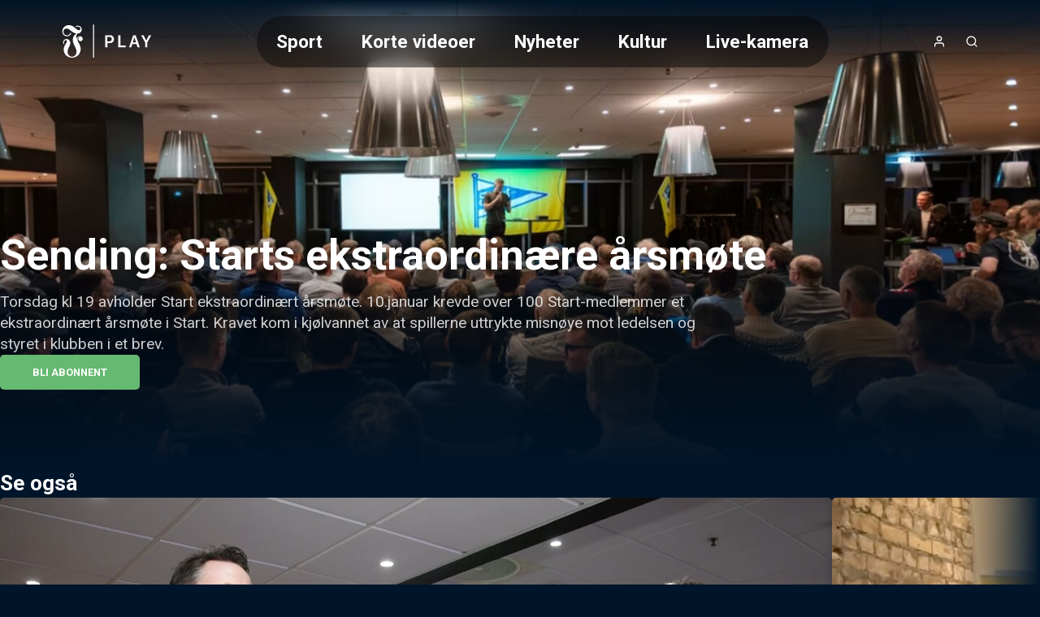

--- FILE ---
content_type: text/html;charset=utf-8
request_url: https://play.fvn.no/video/1016220/sending-starts-ekstraordinaere-arsmoete
body_size: 34488
content:
<!DOCTYPE html><html  lang="nb" class="fvn article salesposter"><head><meta charset="utf-8"><meta name="viewport" content="width=device-width, initial-scale=1"><title>Sending: Starts ekstraordinære årsmøte</title><style>header[data-v-9f374dd6]{background:linear-gradient(to bottom,var(--color-primary-dark-2),transparent);color:#fff;display:flex;justify-content:center;left:0;position:absolute;right:0;top:0;z-index:2}.header-inner-wrapper[data-v-9f374dd6]{align-items:center;display:flex;font-size:1.4rem;gap:1rem;height:var(--header-height);justify-content:space-between;padding:.5rem 1rem;width:100%}@media screen and (min-width:768px){.header-inner-wrapper[data-v-9f374dd6]{margin-top:1rem;padding:1rem 4rem}}.logo[data-v-9f374dd6] svg{height:var(--height-logo,64px);max-width:160px;padding:var(--padding-logo);position:relative;width:var(--width-logo)}@media screen and (min-width:768px){.logo[data-v-9f374dd6] svg{max-width:200px}}.header-buttons[data-v-9f374dd6]{align-items:center;display:flex;gap:.25rem}.header-buttons[data-v-9f374dd6]>*{position:relative}@media screen and (min-width:768px){.logo[data-v-9f374dd6]{order:0}.nav[data-v-9f374dd6]{margin-inline:auto}.header-buttons[data-v-9f374dd6],.nav[data-v-9f374dd6]{order:1}}</style><style>nav[data-v-afd542fd]{--scroll-container-border-radius:3.125rem;--gradient-color:var(--color-primary-dark-3);display:none}@media screen and (min-width:768px){nav[data-v-afd542fd]{display:block}}.scroll-container[data-v-afd542fd]{border-radius:var(--scroll-container-border-radius);inset:0;overflow:hidden;position:relative}.scroll-container[data-v-afd542fd]:after,.scroll-container[data-v-afd542fd]:before{bottom:0;content:"";pointer-events:none;position:absolute;top:0;transition:opacity .3s ease;width:2rem;z-index:2}.scroll-container[data-v-afd542fd]:before{background:linear-gradient(to right,var(--gradient-color) 0,transparent 100%);left:0;opacity:0}.scroll-container[data-v-afd542fd]:after{background:linear-gradient(to left,var(--gradient-color) 0,transparent 100%);opacity:0;right:0}.scroll-container.fade-left[data-v-afd542fd]:before,.scroll-container.fade-right[data-v-afd542fd]:after{opacity:1}ul[data-v-afd542fd]{display:flex;flex-direction:column;list-style:none;overflow-x:auto}@media screen and (min-width:768px){ul[data-v-afd542fd]{-webkit-backdrop-filter:blur(10px);backdrop-filter:blur(10px);background:#0006;border-radius:var(--scroll-container-border-radius);flex-direction:row;max-width:55vw;text-decoration:none}}li[data-v-afd542fd]{border-radius:var(--scroll-container-border-radius)}li.active[data-v-afd542fd]{background-color:var(--color-accent)}@media screen and (min-width:768px){li[data-v-afd542fd]{padding:1rem 1.5rem}li:first-child.active[data-v-afd542fd]{margin-right:1.5rem}li:last-child.active[data-v-afd542fd]{margin-left:1.5rem}}li>a[data-v-afd542fd]{font-weight:700;white-space:nowrap}li>a[data-v-afd542fd]:hover{color:#fff;opacity:.6}nav.open[data-v-afd542fd]{align-items:center;background-color:var(--color-header-background);display:flex;font-size:2rem;font-weight:300;height:100vh;inset:0;justify-content:center;line-height:2;padding:2rem;position:fixed;text-align:center}nav.open ul[data-v-afd542fd]{max-width:unset}@media screen and not (min-width:768px){nav.open ul[data-v-afd542fd]{width:100%}.scroll-container[data-v-afd542fd]{padding-block:2rem;width:100%}}</style><style>a[data-v-671fb8b3],span[data-v-671fb8b3]{align-items:center;display:flex;height:100%;justify-content:center}</style><style>button[data-v-384fddfa]{align-items:center;border-radius:100%;display:flex;font-size:1rem;height:2.5rem;justify-content:center;letter-spacing:2px;width:2.5rem}button[data-v-384fddfa]:hover{opacity:.6}button.initials[data-v-384fddfa]{background-color:var(--color-accent)}</style><style>.icon[data-v-5d13566d]{display:inline-flex;height:var(--icon-size,1em);line-height:1;vertical-align:middle;width:var(--icon-size,1em)}[data-v-5d13566d] svg{height:100%;width:100%}</style><style>button[data-v-e2b8ef87]{align-items:center;border-radius:100%;display:flex;font-size:1rem;height:2.5rem;justify-content:center;letter-spacing:2px;width:2.5rem}button[data-v-e2b8ef87]:hover{opacity:.6}</style><style>button[data-v-a35a2cef]{align-items:center;display:flex;font-size:1rem;height:2.5rem;justify-content:center;width:2.5rem}@media screen and (min-width:768px){button[data-v-a35a2cef]{display:none}}button[data-v-a35a2cef]:hover{opacity:.6}</style><style>.searchbox[data-v-d1ac06b9]{position:relative;width:100%;--icon-size:1.4rem;--input-padding:1rem}.search-input[data-v-d1ac06b9]{padding:var(--input-padding);padding-right:calc(var(--input-padding)*2 + var(--icon-size))}.search-icon[data-v-d1ac06b9]{color:var(--color-primary);height:var(--icon-size);opacity:.6;position:absolute;right:var(--input-padding);top:50%;transform:translateY(-50%);width:var(--icon-size)}.search-results[data-v-d1ac06b9]{align-items:center;display:flex;flex-direction:column;gap:2rem;padding-bottom:2rem}</style><style>main[data-v-9e617fd1]:not(.salesposter){margin-top:var(--header-height)}@media screen and (min-width:768px){main[data-v-9e617fd1]:not(.salesposter){margin-top:calc(var(--header-height) + 2rem)}}</style><style>html.article:not(.salesposter){--header-height:89px}html.article:not(.salesposter) .header-inner-wrapper{max-width:1280px;padding:1rem}</style><style>footer[data-v-c3cd77db]{background:var(--color-footer-background,#001d2b);font-size:.9rem;font-weight:300;line-height:1.6em;padding:5rem 1rem;text-align:center}footer[data-v-c3cd77db] a{font-weight:400;opacity:.5;text-decoration:none}.footer-inner[data-v-c3cd77db]{display:flex;flex-direction:column;gap:2rem 0}@media screen and (min-width:768px){.footer-inner[data-v-c3cd77db]{flex-flow:row wrap;justify-content:space-between;margin:0 auto;max-width:1280px;text-align:left}}.logos[data-v-c3cd77db]{text-align:center}</style><style>aside[data-v-f73b15f8]{background-color:var(--color-primary-dark-3);margin-top:3rem;padding:1.5rem;position:relative}p[data-v-f73b15f8]{font-size:.9rem;margin:0 auto;max-width:980px;opacity:.8;text-align:center}</style><style>section[data-v-a60555e3]{flex:0 0 20%;flex-direction:column;gap:1rem}dl[data-v-a60555e3],section[data-v-a60555e3]{display:flex}dl[data-v-a60555e3]{flex-direction:column;gap:.2rem}dt[data-v-a60555e3]{color:var(--color-footer-text);font-size:1rem;opacity:1}</style><style>.logo-wrapper[data-v-f33f776f]{align-items:center;display:flex;flex-direction:column;gap:.5rem}.logo-wrapper[data-v-f33f776f]>*{display:block}.logo-wrapper[data-v-f33f776f] svg{max-height:60px;width:100%}</style><style>a[data-v-a011a060]:hover{color:inherit}</style><style>section[data-v-0a5c3bbe]{flex-basis:100%;position:relative;text-align:center}section[data-v-0a5c3bbe]:before{background:var(--color-primary);content:"";display:inline-block;height:3px;left:50%;margin:2rem 0;position:absolute;top:-3rem;transform:translate(-50%);width:80px}</style><style>div[data-v-50d436f4]{display:flex;flex-direction:column;font-size:1rem}.heading[data-v-50d436f4]{font-family:var(--font-system);font-size:.9rem;font-weight:400;letter-spacing:1px;opacity:.5;text-transform:uppercase}button[data-v-50d436f4]{align-items:center;display:flex;gap:.25rem;justify-content:center}.icon[data-v-50d436f4]{height:1.1em;opacity:.5}</style><style>div.overlay[data-v-840d5825]{background-color:var(--color-submenu-background);border-radius:5px;box-shadow:0 0 0 200vw #0000008c;display:none;flex-direction:column;left:50%;max-width:min(500px,100vw - 2rem);overflow-y:auto;position:fixed;top:50%;transform:translate(-50%,-50%);width:100%;z-index:2}div.overlay.active[data-v-840d5825]{display:block}div.overlay.fullscreen[data-v-840d5825]{height:97vh;max-width:calc(100vw - 2rem)}.sticky-header[data-v-840d5825]{background:inherit;position:sticky;top:0;z-index:1}h4[data-v-840d5825]{--header-padding:1.2rem;border-bottom:1px solid var(--color-line);font-weight:700;gap:.5rem;padding:var(--header-padding)}.close-button[data-v-840d5825],h4[data-v-840d5825]{align-items:center;display:flex;justify-content:center}.close-button[data-v-840d5825]{background:var(--color-line);border-radius:var(--common-border-radius);font:inherit;height:1.5rem;padding:.3rem;position:absolute;right:var(--header-padding);width:1.5rem}.close-button[data-v-840d5825]:hover{background:var(--color-primary)}.close-button[data-v-840d5825]:hover svg{fill:var(--color-white)}div.content[data-v-840d5825]{display:flex;flex-direction:column;gap:1rem;justify-content:center;padding:clamp(1rem,.054rem + 1.97vw,2rem);text-align:center}</style><style>input[data-v-a1448a92]{border:2px solid var(--color-line);border-radius:var(--common-border-radius);font-size:1.2rem;padding:1rem}.dark[data-v-a1448a92]{background-color:var(--color-primary-dark-3);color:var(--color-text)}.light[data-v-a1448a92]{background-color:var(--color-white);color:var(--color-text-inverted)}.fullsize[data-v-a1448a92]{width:100%}</style><style>.video-teaser-grid[data-v-b532838b]{margin:0 auto;max-width:1580px;width:100%}</style><style>section[data-v-2a2c15c9]{padding-block:var(--video-section-padding-block);position:relative}section[data-v-2a2c15c9]>*{padding-inline:var(--video-section-padding-inline)}h3[data-v-2a2c15c9]{font-size:clamp(1.4rem,1.022rem + .788vw,1.8rem);font-weight:700}ul[data-v-2a2c15c9]{display:grid;gap:var(--video-section-grid-gap);padding-top:var(--video-section-grid-gap);--optimal-grid-item-size:calc(100%/var(--grid-item-count) - var(--video-section-grid-gap));--requested-grid-item-size:max(var(--optimal-grid-item-size),var(--grid-item-min-width));grid-template-columns:repeat(auto-fill,minmax(var(--requested-grid-item-size),1fr))}ul[data-v-2a2c15c9]:has(.widescreen){--grid-item-count:var(--grid-item-count-widescreen);--grid-item-min-width:var(--grid-item-min-width-widescreen)}ul[data-v-2a2c15c9]:has(.poster){--grid-item-count:var(--grid-item-count-poster);--grid-item-min-width:var(--grid-item-min-width-poster)}ul[data-v-2a2c15c9]:has(.square){--grid-item-count:var(--grid-item-count-square);--grid-item-min-width:var(--grid-item-min-width-square)}</style><style>h1[data-v-b25b271e]{font-size:clamp(20px,5.5vw,52px);font-weight:700;text-shadow:0 0 10px rgba(0,0,0,.4)}p[data-v-b25b271e]{display:-webkit-box;font-size:1rem;font-weight:400;line-clamp:2;-webkit-line-clamp:2;margin-top:.5rem;max-width:900px;-webkit-box-orient:vertical;opacity:.8;overflow:hidden;white-space:pre-wrap}@media screen and (min-width:768px){p[data-v-b25b271e]{display:block;font-size:1.2rem}}</style><style>figure[data-v-6f16ab11]{height:100%;max-height:clamp(30rem,80vh,90rem);min-height:clamp(25rem,12.5vw,50rem);overflow:hidden;position:relative;width:100%}figure[data-v-6f16ab11]:before{background:var(--color-primary-dark-2);content:"";inset:0;opacity:var(--hero-overlay-opacity,.15)}figcaption[data-v-6f16ab11],figure[data-v-6f16ab11]:before{position:absolute;width:100%}figcaption[data-v-6f16ab11]{align-items:start;background:linear-gradient(0deg,var(--color-primary-dark-2) 0,transparent 100%);bottom:0;display:flex;flex-direction:column;gap:1rem;justify-content:center;padding-inline:clamp(1rem,.054rem + 1.97vw,2rem);padding-bottom:clamp(3rem,2.054rem + 1.97vw,4rem)}@media screen and (min-width:768px){figcaption[data-v-6f16ab11]{padding-inline:var(--video-section-padding-inline);padding-bottom:clamp(5rem,4rem + 3vw,6rem)}}</style><style>video[data-v-a7694dd0]{height:100%;min-height:clamp(25rem,12.5vw,50rem);-o-object-fit:cover;object-fit:cover;width:100%}</style><style>picture[data-v-7f1cbea3]{display:block}img[data-v-7f1cbea3],picture[data-v-7f1cbea3]{height:100%;width:100%}img[data-v-7f1cbea3]{-o-object-fit:cover;object-fit:cover}img.contain[data-v-7f1cbea3]{-o-object-fit:contain;object-fit:contain}</style><style>.salesposter-button[data-v-761c8338]{font-size:1.1rem}.icon[data-v-761c8338]{height:1em}</style><style>.styled-button[data-v-b5499c4d]{align-items:center;background-color:var(--color-accent);border-radius:var(--common-border-radius);color:var(--color-text);display:flex;font-size:.8rem;font-weight:700;gap:.5rem;justify-content:center;padding:.8rem 2.5rem;text-align:center;text-transform:uppercase;white-space:nowrap}.styled-button[data-v-b5499c4d]:hover{background-color:var(--color-accent-dark-1,var(--color-primary-dark-1));color:var(--color-text)}.styled-button.success[data-v-b5499c4d]{background-color:var(--color-success)}.styled-button.success[data-v-b5499c4d]:hover{background-color:var(--color-success-dark)}.styled-button.primary[data-v-b5499c4d]{background-color:var(--color-primary)}.styled-button.primary-dark[data-v-b5499c4d]{background-color:var(--color-primary-dark-2)}.styled-button.primary-dark[data-v-b5499c4d]:hover,.styled-button.primary[data-v-b5499c4d]:hover{background-color:var(--color-primary-dark-1)}.styled-button.dimmed[data-v-b5499c4d]{background-color:var(--color-line)}.styled-button.dimmed[data-v-b5499c4d]:hover{background-color:var(--color-accent)}.styled-button.sm[data-v-b5499c4d]{padding:.6rem}</style><style>.carousel-title[data-v-27711da3]{font-size:clamp(1.4rem,1.022rem + .788vw,1.8rem);font-weight:700}.carousel-title.live[data-v-27711da3]:before{animation:pulse-red 2s infinite;background-color:var(--color-error);border-radius:7.5px;content:"";display:inline-block;height:15px;margin-right:.5rem;width:15px}@media screen and not (min-width:768px){html.article .video-teaser-carousel[data-v-27711da3] ul{flex-direction:column}html.article li[data-v-27711da3]{width:100%}}</style><style>section[data-v-d599e062]{padding-block:var(--video-section-padding-block);position:relative}div[data-v-d599e062],ul[data-v-d599e062]{padding-inline:var(--video-section-padding-inline)}ul[data-v-d599e062]{display:flex;gap:var(--teaser-margin);margin-block:calc(var(--video-section-padding-block)*-1);overflow:scroll hidden;padding-block:calc(var(--teaser-margin) + var(--video-section-padding-block));scroll-behavior:smooth;width:100%;--carousel-item-width:calc(100%/var(--scroll-item-count))}@media screen and (min-width:768px){ul[data-v-d599e062]{gap:2rem}}ul[data-v-d599e062]>*{flex-shrink:0;width:var(--carousel-item-width)}ul[data-v-d599e062]:has(.widescreen){--scroll-item-count:var(--scroll-item-count-widescreen)}ul[data-v-d599e062]:has(.poster){--scroll-item-count:var(--scroll-item-count-poster)}ul[data-v-d599e062]:has(.square){--scroll-item-count:var(--scroll-item-count-square)}</style><style>.videoteaser[data-v-8f3110cb]{isolation:isolate;position:relative;transition:transform .3s ease;-webkit-user-select:none;-moz-user-select:none;user-select:none;white-space:normal}.videoteaser[data-v-8f3110cb]:hover{transform:scale(1.07);transition:transform .4s cubic-bezier(.12,0,0,1);z-index:1}.videoteaser a[data-v-8f3110cb]{display:flex;flex-direction:column;gap:.5rem}.videoteaser a[data-v-8f3110cb],.videoteaser a[data-v-8f3110cb]:focus,.videoteaser a[data-v-8f3110cb]:hover{color:inherit;text-decoration:none}.teaser-title[data-v-8f3110cb]{font-size:var(--teaser-title-font-size,clamp(1.1rem,1.05rem + .15vw,1.2rem));font-weight:700;line-height:1.3;overflow-wrap:break-word}.videoteaser:hover .teaser-lead[data-v-8f3110cb]{opacity:1}.videoteaser.list-item a[data-v-8f3110cb]{--teaser-title-font-size:clamp(1.05rem,.53rem + 1.084vw,1.6rem);--teaser-title-font-weight:bold}@media screen and (min-width:768px){.videoteaser.list-item a[data-v-8f3110cb]{align-items:center;display:grid;gap:clamp(1rem,.527rem + .985vw,1.5rem);grid-template-columns:1fr 2fr}}.videoteaser.list-item.square a[data-v-8f3110cb]{align-items:center;background:#00000080;display:grid;gap:1rem;grid-template-columns:clamp(100px,1.521rem + 9.852vw,180px) 1fr;padding:clamp(.8rem,.422rem + .788vw,1.2rem)}@media screen and (min-width:768px){.videoteaser.list-item.square a[data-v-8f3110cb]{border-radius:var(--common-border-radius)}}</style><style>figure[data-v-169b46bb]{background:linear-gradient(135deg,#0003,#0009);border-radius:var(--common-border-radius);box-shadow:0 4px 12px #0003;overflow:hidden;position:relative}figure.widescreen[data-v-169b46bb]{aspect-ratio:16/9}figure.square[data-v-169b46bb]{aspect-ratio:1/1}figure.poster[data-v-169b46bb]{aspect-ratio:9/16}.blurred-background[data-v-169b46bb]{filter:blur(20px);height:100%;inset:0;-o-object-fit:cover;object-fit:cover;position:absolute;width:100%;z-index:-1}</style><style>.teaser-label[data-v-c61d742c]{--label-position:.5rem;align-items:center;-webkit-backdrop-filter:blur(2px);backdrop-filter:blur(2px);background:#0006;border-radius:3px;bottom:var(--label-position);display:flex;font-size:.75rem;font-weight:600;justify-content:flex-end;padding:.2rem .4rem;position:absolute;right:var(--label-position);text-transform:uppercase}.teaser-label.live[data-v-c61d742c]:before{animation:pulse-red 2s infinite;background-color:var(--color-error);border-radius:7.5px;content:"";display:inline-block;height:8px;margin-right:.3rem;width:8px}.teaser-label.coming-soon[data-v-c61d742c]{background-color:var(--color-accent);bottom:auto;font-weight:700;top:var(--label-position)}</style><style>span[data-v-a03816c3]{bottom:.3rem;left:.5rem;position:absolute}span.icon[data-v-a03816c3]{background:radial-gradient(ellipse at center,#fff 30%,#fff0 51%);color:var(--color-paid);font-family:Ikonas;font-size:1.1rem;font-weight:400}span.icon[data-v-a03816c3],span.icon[data-v-a03816c3]:before{content:""}span.text[data-v-a03816c3]{color:var(--color-abo-text);font-family:var(--font-primary);font-size:.75rem;font-weight:700;letter-spacing:.035rem;text-transform:uppercase}</style><style>@charset "UTF-8";div[data-v-c24d8809]{align-items:center;display:inline-flex;flex-wrap:wrap;font-size:.8rem;opacity:.5;text-transform:uppercase}div[data-v-c24d8809]>*{white-space:nowrap}div[data-v-c24d8809]>:not(:last-child):after{color:var(--color-text);content:"·";font-weight:700;margin-inline:.25rem;opacity:inherit}a[data-v-c24d8809]{text-decoration:none}.age-restriction[data-v-c24d8809]{align-items:center;border:1px solid var(--color-line);border-radius:var(--common-border-radius);display:inline-flex;font-size:.8rem;height:28px;justify-content:center;width:28px}</style><style>button[data-v-a1a36015]{align-items:center;bottom:0;display:none;justify-content:center;position:absolute;top:0;width:100px;z-index:1}@media screen and (min-width:768px){button[data-v-a1a36015]{display:flex}}button.right[data-v-a1a36015]{background:linear-gradient(90deg,hsla(0,0%,100%,0) 0,var(--color-primary-dark-2) 100%);right:0}button.left[data-v-a1a36015]{background:linear-gradient(90deg,var(--color-primary-dark-2) 0,hsla(0,0%,100%,0) 100%);left:0}button>svg[data-v-a1a36015]{display:block;fill:#fff;font-size:2rem;font-weight:700;height:.75em;line-height:50px;opacity:.5;text-align:center;width:.75em}button:hover>svg[data-v-a1a36015]{opacity:1}button.left>svg[data-v-a1a36015]{transform:rotate(180deg)}</style><link rel="stylesheet" href="/_nuxt/entry.BVyXbVpY.css" crossorigin><link rel="stylesheet" href="/_nuxt/default.BaHl58gJ.css" crossorigin><link rel="stylesheet" href="/_nuxt/Icon.Du3ONr-1.css" crossorigin><link rel="stylesheet" href="/_nuxt/VideoTeaser.BmrWOHFl.css" crossorigin><link rel="stylesheet" href="/_nuxt/TextInput.Dxsy1JGp.css" crossorigin><link rel="stylesheet" href="/_nuxt/VideoTeaserGrid.BAysowEB.css" crossorigin><link rel="stylesheet" href="/_nuxt/CarouselWrapper.DRcADPbd.css" crossorigin><link rel="stylesheet" href="/_nuxt/BlurryBackground.BgiLglZ6.css" crossorigin><link rel="modulepreload" as="script" crossorigin href="/_nuxt/B8jP6up9.js"><link rel="modulepreload" as="script" crossorigin href="/_nuxt/BgPuNEvD.js"><link rel="modulepreload" as="script" crossorigin href="/_nuxt/DGK7i-ik.js"><link rel="modulepreload" as="script" crossorigin href="/_nuxt/DTebKnrw.js"><link rel="modulepreload" as="script" crossorigin href="/_nuxt/CSVrvPGj.js"><link rel="modulepreload" as="script" crossorigin href="/_nuxt/D4y-fqBa.js"><link rel="modulepreload" as="script" crossorigin href="/_nuxt/B31Ut0Gl.js"><link rel="modulepreload" as="script" crossorigin href="/_nuxt/BUtuEFIP.js"><link rel="modulepreload" as="script" crossorigin href="/_nuxt/BXoImCOl.js"><link rel="modulepreload" as="script" crossorigin href="/_nuxt/DhWNJLT1.js"><link rel="modulepreload" as="script" crossorigin href="/_nuxt/ylGATZj0.js"><link rel="modulepreload" as="script" crossorigin href="/_nuxt/Ca9mOLFp.js"><link rel="modulepreload" as="script" crossorigin href="/_nuxt/BitdOIN0.js"><link rel="preload" as="fetch" fetchpriority="low" crossorigin="anonymous" href="/_nuxt/builds/meta/b39bb107-7865-4544-9b08-3acf55fe132e.json"><meta property="fb:app_id" content="149791328393747"><meta name="twitter:card" content="summary_large_image"><meta name="googlebot" content="notranslate"><meta name="msapplication-TileImage" content="/favicons/fvn/applefavicon.png"><meta name="robots" content="noarchive, max-image-preview:large"><meta name="apple-itunes-app" content="app-id=1349844820"><meta name="google-play-app" content="app-id=no.fvn"><link rel="canonical" href="https://play.fvn.no/video/1016220/sending-starts-ekstraordinaere-arsmoete"><link rel="icon" type="image/png" href="https://www.fvn.no/favicon.png"><link rel="apple-touch-icon" href="https://www.fvn.no/applefavicon.png"><meta name="description" content="Torsdag kl 19 avholder Start ekstraordinært årsmøte. 10.januar krevde over 100 Start-medlemmer et ekstraordinært årsmøte i Start. Kravet kom i kjølvannet av at spillerne uttrykte misnøye mot ledelsen og styret i klubben i et brev."><meta property="og:title" content="Sending: Starts ekstraordinære årsmøte"><meta property="og:description" content="Torsdag kl 19 avholder Start ekstraordinært årsmøte. 10.januar krevde over 100 Start-medlemmer et ekstraordinært årsmøte i Start. Kravet kom i kjølvannet av at spillerne uttrykte misnøye mot ledelsen og styret i klubben i et brev."><meta property="og:url" content="https://play.fvn.no/video/1016220/sending-starts-ekstraordinaere-arsmoete"><meta property="og:image" content="https://images.stream.schibsted.media/users/fvn/images/b3c6551db955dc3f7a695cfa6567aa87.jpg"><meta name="system" content="PolarisWeb,3.0,art"><meta property="og:type" content="video.other"><meta property="og:video:duration" content="16011.07"><meta property="og:video" content="https://dd-polaris.akamaized.net/fvn/vod/2024/01/65b2dc2e29e82c0008d9618d/master.m3u8"><meta property="og:video:release_date" content="2024-01-25T17:40:00.000Z"><meta name="keywords" content="Fotball, IK Start, Årsmøte"><meta property="og:video:tag" content="Fotball"><meta property="og:video:tag" content="IK Start"><meta property="og:video:tag" content="Årsmøte"><script type="application/ld+json">[{"@context":"https://schema.org","@type":"VideoObject","@id":"https://play.fvn.no/video/1016220/sending-starts-ekstraordinaere-arsmoete","name":"Sending: Starts ekstraordinære årsmøte","dateCreated":"2024-01-25T14:55:01.000Z","uploadDate":"2024-01-25T14:57:15.000Z","datePublished":"2024-01-25T17:40:00.000Z","dateModified":"2024-01-25T22:11:43.000Z","thumbnailUrl":"https://images.stream.schibsted.media/users/fvn/images/b3c6551db955dc3f7a695cfa6567aa87.jpg?t[]=1280x720","description":"Torsdag kl 19 avholder Start ekstraordinært årsmøte. 10.januar krevde over 100 Start-medlemmer et ekstraordinært årsmøte i Start. Kravet kom i kjølvannet av at spillerne uttrykte misnøye mot ledelsen og styret i klubben i et brev.","keywords":"Fotball,IK Start,Årsmøte","contentUrl":"https://dd-polaris.akamaized.net/fvn/vod/2024/01/65b2dc2e29e82c0008d9618d/master.m3u8","duration":"PT4H26M51S","interactionStatistic":{"@type":"InteractionCounter","interactionType":{"@type":"WatchAction"},"userInteractionCount":0},"hasPart":[]}]</script><script type="module" src="/_nuxt/B8jP6up9.js" crossorigin></script></head><body  class=""><div id="__nuxt"><!--[--><header data-v-9f374dd6><div class="header-inner-wrapper" data-v-9f374dd6><nav class="nav" id="navigation" data-v-9f374dd6 data-v-afd542fd><div class="scroll-container" data-v-afd542fd><ul class="hide-scrollbar" tabindex="0" aria-label="Meny for valg av kategori (horisontal scroll)" data-v-afd542fd><!--[--><li class="" data-v-afd542fd><a href="/kategori/2/sport" data-v-afd542fd>Sport</a></li><li class="" data-v-afd542fd><a href="/kategori/182/korte-videoer" data-v-afd542fd>Korte videoer</a></li><li class="" data-v-afd542fd><a href="/kategori/22/nyheter" data-v-afd542fd>Nyheter</a></li><li class="" data-v-afd542fd><a href="/kategori/109/kultur" data-v-afd542fd>Kultur</a></li><li class="" data-v-afd542fd><a href="/kategori/155/live-kamera" data-v-afd542fd>Live-kamera</a></li><li class="" data-v-afd542fd><a href="/kategori/151/serier" data-v-afd542fd>Serier</a></li><li class="" data-v-afd542fd><a href="/kategori/198/podkast" data-v-afd542fd>Podkast</a></li><li class="" data-v-afd542fd><a href="/kategori/195/tvsoer-arkiv" data-v-afd542fd>TVSør arkiv</a></li><!--]--></ul></div></nav><div class="logo" data-v-9f374dd6><span class="logo-link FVN PLAY-logo logo" aria-label="Tilbake til forsiden" role="link" data-v-9f374dd6 data-v-671fb8b3><svg xmlns="http://www.w3.org/2000/svg" viewBox="0 0 720 340">
<a xlink:href="/">
  <path fill="#fff" d="M182 136c-10.7 0-18.9 8.1-20.5 17.1-2.4-5.4-3.6-9.7-3.6-15.6s4.1-15.4 7.6-18.3c23.7-1.6 30-21 28.1-31.6-3.8-20.7-27.8-24.7-40.1-15.8l2.7 4.7c14.2-8.2 28.1 0 28.8 9.1.8 8.8-6.3 11.5-10 11.4-12.6-.4-22.8-16.4-39.5-26.5-18.4-11.1-43.7-8.5-57.2 6.2-11.3 12.2-13.6 27.7-9 40.7 3.7 10.4 13.5 18.1 25.3 19.2 16.7 1.5 28.4-10.3 31.4-21.3l-5.3-1.6c-4.8 12.8-15.1 17-23.1 17s-18.9-6.5-21.8-15.5c-3.6-10.9.5-20.1 6-24.7 7.2-6.1 16.8-4.7 20.2-3.7 16.9 5.3 30.1 28.2 57.5 31.6-13.8 8.6-23.7 21.4-24.2 39.7-.6 19.2 10.2 36.6 18.7 55 14.4 31.1.3 57-23.1 57s-39.1-25.2-22.6-58.2c4.9-9.8 15.4-26.1 8.4-42.6-4.8-11.3-17.7-17.7-29.1-14-13.2 4.2-18.3 20-12.6 32.4l5-2c-4.8-13 2.4-23.2 9.4-24 2.6-.3 7.5.9 7.5 8.1s-3.4 10.2-5.2 13.1c-4.5 7.1-8 12.3-10.7 18.6-6.6 15.3-5.1 29.5-2.1 38.7 7.7 24.1 29.3 36 52 36s40.8-13.9 47.9-27c4.7-8.5 7.4-16.6 7.9-26.2 1-18.2-7.9-34.6-12.4-42.8-2.4-4.3-6.2-10.4-7.5-17.2-.8-4.3-.4-8.7.6-11.3.8-2.2 3.6-8.2 10.1-9.6 2.6-.5 4.9-.1 4.8.5 0 .2-.4.2-1 .3-1.9.4-4.3 1.5-5.9 3.4-1.3 1.5-3.6 4.3-3.6 9.6s6.5 12.9 13.6 12.9 14.7-5.6 14.7-15.9-8.2-16.9-18.3-16.9Zm85.5 140h5.9V60.3h-5.9V276Zm364.6-146.5-17.7 33.9h-.5l-17.7-33.9h-15.6l26.4 47.7v31.1h13.9V177l26.4-47.5h-15.2Zm-102.8 0-26.9 78.8h14.1l6.7-21.2h27.2l6.7 21.2h15l-26.8-78.8h-15.9Zm-3 46.9 10.3-32.8h.5l10.3 32.8h-21.1Zm-80.8-46.9h-14v78.8h48.3v-12h-34.3v-66.8Zm-68.1 0h-30.7v78.8h14v-27.4h16.6c8.1 0 14.5-2.4 19.2-7.1 4.7-4.7 7.1-10.9 7.1-18.5s-2.3-13.7-7-18.5c-4.7-4.8-11.1-7.2-19.1-7.2Zm7.3 36.9c-3.1 2.1-7.7 3.2-14 3.2h-10.1v-28.8H375c4.5 0 8 1.3 10.5 3.8s3.8 6 3.8 10.6-1.5 9.1-4.6 11.2Z"/>
  </a>
</svg></span></div><div class="header-buttons" data-v-9f374dd6><!--[--><button aria-controls="usermenu" aria-expanded="false" aria-label="Åpne- og lukkeknapp for brukermeny" class="" data-v-9f374dd6 data-v-384fddfa><span class="icon" data-v-384fddfa data-v-5d13566d><svg xmlns="http://www.w3.org/2000/svg" width="24" height="24" viewBox="0 0 24 24" fill="none" stroke="currentColor" stroke-width="2" stroke-linecap="round" stroke-linejoin="round" class="feather feather-user" aria-hidden="true"><path d="M20 21v-2a4 4 0 0 0-4-4H8a4 4 0 0 0-4 4v2"></path><circle cx="12" cy="7" r="4"></circle></svg></span></button><!--]--><button aria-controls="search-overlay" aria-expanded="false" class="menu-icon icon" aria-label="Åpneknapp for søkefelt" data-v-9f374dd6 data-v-e2b8ef87><span class="icon" data-v-e2b8ef87 data-v-5d13566d><svg xmlns="http://www.w3.org/2000/svg" width="24" height="24" viewBox="0 0 24 24" fill="none" stroke="currentColor" stroke-width="2" stroke-linecap="round" stroke-linejoin="round" class="feather feather-search" aria-hidden="true"><circle cx="11" cy="11" r="8"></circle><line x1="21" y1="21" x2="16.65" y2="16.65"></line></svg></span></button><button aria-controls="navigation" aria-expanded="false" aria-label="Åpne- og lukkeknapp for meny" data-v-9f374dd6 data-v-a35a2cef><span class="icon" data-v-a35a2cef data-v-5d13566d><svg xmlns="http://www.w3.org/2000/svg" width="2em" height="2em" viewBox="0 0 24 24" fill="none" stroke="currentColor" stroke-width="2" stroke-linecap="round" stroke-linejoin="round" class="feather feather-menu" aria-hidden="true"><line x1="3" y1="12" x2="21" y2="12"></line><line x1="3" y1="6" x2="21" y2="6"></line><line x1="3" y1="18" x2="21" y2="18"></line></svg></span></button></div></div><span data-v-9f374dd6></span><div id="search-overlay" class="overlay fullscreen" data-v-9f374dd6 data-v-d1ac06b9 data-v-840d5825><div class="sticky-header" data-v-840d5825><h4 data-v-840d5825><!--[-->Søk etter video<!--]--><button class="close-button" aria-controls="search-overlay" aria-expanded="false" data-v-840d5825><span class="icon" data-v-840d5825 data-v-5d13566d><svg xmlns="http://www.w3.org/2000/svg" width="24" height="24" viewBox="0 0 24 24" fill="none" stroke="currentColor" stroke-width="2" stroke-linecap="round" stroke-linejoin="round" class="feather feather-x" aria-hidden="true"><line x1="18" y1="6" x2="6" y2="18"></line><line x1="6" y1="6" x2="18" y2="18"></line></svg></span></button></h4><div class="content" data-v-840d5825><!--[--><div class="searchbox" data-v-d1ac06b9><input value type="text" placeholder="Søk" class="light fullsize search-input" data-v-d1ac06b9 data-v-a1448a92><span class="icon search-icon" data-v-d1ac06b9 data-v-5d13566d><svg xmlns="http://www.w3.org/2000/svg" width="24" height="24" viewBox="0 0 24 24" fill="none" stroke="currentColor" stroke-width="2" stroke-linecap="round" stroke-linejoin="round" class="feather feather-search" aria-hidden="true"><circle cx="11" cy="11" r="8"></circle><line x1="21" y1="21" x2="16.65" y2="16.65"></line></svg></span></div><!--]--></div></div><div data-v-840d5825><!--[--><div class="search-results" data-v-d1ac06b9><section class="video-teaser-grid" data-v-d1ac06b9 data-v-b532838b data-v-2a2c15c9><!----><ul data-v-2a2c15c9><!--[--><!--]--></ul></section><!----></div><!--]--></div></div></header><!--[--><main class="main-layout salesposter" data-v-9e617fd1><article data-v-9e617fd1 data-v-b25b271e data-v-6f16ab11><figure data-v-6f16ab11><picture alt="Sending: Starts ekstraordinære årsmøte" data-v-6f16ab11 data-v-a7694dd0 data-v-7f1cbea3><source srcset="https://images.stream.schibsted.media/users/fvn/images/b3c6551db955dc3f7a695cfa6567aa87.jpg?t%5B%5D=180q80 180w, https://images.stream.schibsted.media/users/fvn/images/b3c6551db955dc3f7a695cfa6567aa87.jpg?t%5B%5D=380q80 380w, https://images.stream.schibsted.media/users/fvn/images/b3c6551db955dc3f7a695cfa6567aa87.jpg?t%5B%5D=480q80 480w, https://images.stream.schibsted.media/users/fvn/images/b3c6551db955dc3f7a695cfa6567aa87.jpg?t%5B%5D=652q80 652w, https://images.stream.schibsted.media/users/fvn/images/b3c6551db955dc3f7a695cfa6567aa87.jpg?t%5B%5D=1024q80 1024w, https://images.stream.schibsted.media/users/fvn/images/b3c6551db955dc3f7a695cfa6567aa87.jpg?t%5B%5D=1205q80 1205w, https://images.stream.schibsted.media/users/fvn/images/b3c6551db955dc3f7a695cfa6567aa87.jpg?t%5B%5D=1440q80 1440w, https://images.stream.schibsted.media/users/fvn/images/b3c6551db955dc3f7a695cfa6567aa87.jpg?t%5B%5D=2048q80 2048w" data-v-7f1cbea3><img src="https://images.stream.schibsted.media/users/fvn/images/b3c6551db955dc3f7a695cfa6567aa87.jpg?t%5B%5D=2048q80" loading="lazy" alt="Sending: Starts ekstraordinære årsmøte" data-v-6f16ab11 class="" data-v-7f1cbea3></picture><figcaption data-v-6f16ab11><!--[--><div data-v-b25b271e><h1 data-v-b25b271e>Sending: Starts ekstraordinære årsmøte</h1><!----><p data-v-b25b271e>Torsdag kl 19 avholder Start ekstraordinært årsmøte. 10.januar krevde over 100 Start-medlemmer et ekstraordinært årsmøte i Start. Kravet kom i kjølvannet av at spillerne uttrykte misnøye mot ledelsen og styret i klubben i et brev.</p></div><!--[--><button class="styled-button success removePlussForApp salesposter-button" data-v-761c8338 data-v-b5499c4d><!--[-->Bli abonnent<!--]--></button><div data-v-761c8338></div><!--]--><!--]--></figcaption></figure><aside data-v-6f16ab11><!--[--><!--[--><section class="video-teaser-carousel" data-v-9e617fd1 data-v-27711da3 data-v-d599e062><div data-v-d599e062><!--[--><!--[--><h3 class="carousel-title" data-v-27711da3>Se også<!--[--><!----><!--]--></h3><!--]--><!--]--></div><ul class="hide-scrollbar" data-v-d599e062><!--[--><!--[--><li data-v-27711da3><article class="videoteaser widescreen" data-v-27711da3 data-v-8f3110cb><a href="/video/1016603/sending-se-starts-arsmoete-i-opptak" aria-label="Lenke til video" draggable="false" data-v-8f3110cb><figure class="widescreen" data-v-8f3110cb data-v-169b46bb><picture alt="Sending: Se Starts årsmøte i opptak" draggable="false" data-v-169b46bb data-v-7f1cbea3><source srcset="https://images.stream.schibsted.media/users/fvn/images/f709dafe958356cc4a44f0cdcb9c7488.jpg?t%5B%5D=180q80 180w, https://images.stream.schibsted.media/users/fvn/images/f709dafe958356cc4a44f0cdcb9c7488.jpg?t%5B%5D=380q80 380w, https://images.stream.schibsted.media/users/fvn/images/f709dafe958356cc4a44f0cdcb9c7488.jpg?t%5B%5D=480q80 480w, https://images.stream.schibsted.media/users/fvn/images/f709dafe958356cc4a44f0cdcb9c7488.jpg?t%5B%5D=652q80 652w, https://images.stream.schibsted.media/users/fvn/images/f709dafe958356cc4a44f0cdcb9c7488.jpg?t%5B%5D=1024q80 1024w, https://images.stream.schibsted.media/users/fvn/images/f709dafe958356cc4a44f0cdcb9c7488.jpg?t%5B%5D=1205q80 1205w, https://images.stream.schibsted.media/users/fvn/images/f709dafe958356cc4a44f0cdcb9c7488.jpg?t%5B%5D=1440q80 1440w, https://images.stream.schibsted.media/users/fvn/images/f709dafe958356cc4a44f0cdcb9c7488.jpg?t%5B%5D=2048q80 2048w" sizes="(width &gt; 768px) 20vw, 80vw" data-v-7f1cbea3><img src="https://images.stream.schibsted.media/users/fvn/images/f709dafe958356cc4a44f0cdcb9c7488.jpg?t%5B%5D=2048q80" loading="lazy" alt="Sending: Se Starts årsmøte i opptak" draggable="false" class="" data-v-7f1cbea3></picture><!----><figcaption data-v-169b46bb><span class="teaser-label duration" data-v-c61d742c><!--[-->5:27:31<!--]--></span></figcaption><span class="text" data-v-169b46bb data-v-a03816c3></span></figure><div data-v-8f3110cb><h2 class="teaser-title" data-v-8f3110cb><!----> Sending: Se Starts årsmøte i opptak</h2><div data-v-8f3110cb data-v-c24d8809><span data-v-c24d8809>Start</span><time data-v-c24d8809>6. mars 2024</time><!----><!----></div><!----></div></a></article></li><li data-v-27711da3><article class="videoteaser widescreen" data-v-27711da3 data-v-8f3110cb><a href="/video/1007241/se-starts-arsmoete-her" aria-label="Lenke til video" draggable="false" data-v-8f3110cb><figure class="widescreen" data-v-8f3110cb data-v-169b46bb><picture alt="Se Starts årsmøte her" draggable="false" data-v-169b46bb data-v-7f1cbea3><source srcset="https://imbo.vgtv.no/users/fvn/images/c54f38d7442be3051e75916778690be1.jpg?t%5B%5D=180q80 180w, https://imbo.vgtv.no/users/fvn/images/c54f38d7442be3051e75916778690be1.jpg?t%5B%5D=380q80 380w, https://imbo.vgtv.no/users/fvn/images/c54f38d7442be3051e75916778690be1.jpg?t%5B%5D=480q80 480w, https://imbo.vgtv.no/users/fvn/images/c54f38d7442be3051e75916778690be1.jpg?t%5B%5D=652q80 652w, https://imbo.vgtv.no/users/fvn/images/c54f38d7442be3051e75916778690be1.jpg?t%5B%5D=1024q80 1024w, https://imbo.vgtv.no/users/fvn/images/c54f38d7442be3051e75916778690be1.jpg?t%5B%5D=1205q80 1205w, https://imbo.vgtv.no/users/fvn/images/c54f38d7442be3051e75916778690be1.jpg?t%5B%5D=1440q80 1440w, https://imbo.vgtv.no/users/fvn/images/c54f38d7442be3051e75916778690be1.jpg?t%5B%5D=2048q80 2048w" sizes="(width &gt; 768px) 20vw, 80vw" data-v-7f1cbea3><img src="https://imbo.vgtv.no/users/fvn/images/c54f38d7442be3051e75916778690be1.jpg?t%5B%5D=2048q80" loading="lazy" alt="Se Starts årsmøte her" draggable="false" class="" data-v-7f1cbea3></picture><!----><figcaption data-v-169b46bb><span class="teaser-label duration" data-v-c61d742c><!--[-->1:59:48<!--]--></span></figcaption><span class="text" data-v-169b46bb data-v-a03816c3></span></figure><div data-v-8f3110cb><h2 class="teaser-title" data-v-8f3110cb><!----> Se Starts årsmøte her</h2><div data-v-8f3110cb data-v-c24d8809><span data-v-c24d8809>Start</span><time data-v-c24d8809>15. april 2021</time><!----><!----></div><!----></div></a></article></li><li data-v-27711da3><article class="videoteaser widescreen" data-v-27711da3 data-v-8f3110cb><a href="/video/1017898/sending-her-stemmer-medlemmene-amerikanerne-inn-i-start" aria-label="Lenke til video" draggable="false" data-v-8f3110cb><figure class="widescreen" data-v-8f3110cb data-v-169b46bb><picture alt="Sending: Her stemmer medlemmene amerikanerne inn i Start" draggable="false" data-v-169b46bb data-v-7f1cbea3><source srcset="https://images.stream.schibsted.media/users/fvn/images/02f45b77077bafe7f955563b8e6fdacc.jpg?t%5B%5D=180q80 180w, https://images.stream.schibsted.media/users/fvn/images/02f45b77077bafe7f955563b8e6fdacc.jpg?t%5B%5D=380q80 380w, https://images.stream.schibsted.media/users/fvn/images/02f45b77077bafe7f955563b8e6fdacc.jpg?t%5B%5D=480q80 480w, https://images.stream.schibsted.media/users/fvn/images/02f45b77077bafe7f955563b8e6fdacc.jpg?t%5B%5D=652q80 652w, https://images.stream.schibsted.media/users/fvn/images/02f45b77077bafe7f955563b8e6fdacc.jpg?t%5B%5D=1024q80 1024w, https://images.stream.schibsted.media/users/fvn/images/02f45b77077bafe7f955563b8e6fdacc.jpg?t%5B%5D=1205q80 1205w, https://images.stream.schibsted.media/users/fvn/images/02f45b77077bafe7f955563b8e6fdacc.jpg?t%5B%5D=1440q80 1440w, https://images.stream.schibsted.media/users/fvn/images/02f45b77077bafe7f955563b8e6fdacc.jpg?t%5B%5D=2048q80 2048w" sizes="(width &gt; 768px) 20vw, 80vw" data-v-7f1cbea3><img src="https://images.stream.schibsted.media/users/fvn/images/02f45b77077bafe7f955563b8e6fdacc.jpg?t%5B%5D=2048q80" loading="lazy" alt="Sending: Her stemmer medlemmene amerikanerne inn i Start" draggable="false" class="" data-v-7f1cbea3></picture><!----><figcaption data-v-169b46bb><span class="teaser-label duration" data-v-c61d742c><!--[-->36:05<!--]--></span></figcaption><span class="text" data-v-169b46bb data-v-a03816c3></span></figure><div data-v-8f3110cb><h2 class="teaser-title" data-v-8f3110cb><!----> Sending: Her stemmer medlemmene amerikanerne inn i Start</h2><div data-v-8f3110cb data-v-c24d8809><span data-v-c24d8809>Start</span><time data-v-c24d8809>18. juni 2024</time><!----><!----></div><!----></div></a></article></li><li data-v-27711da3><article class="videoteaser widescreen" data-v-27711da3 data-v-8f3110cb><a href="/video/1017897/sending-starts-ekstraordinaert-arsmoete" aria-label="Lenke til video" draggable="false" data-v-8f3110cb><figure class="widescreen" data-v-8f3110cb data-v-169b46bb><picture alt="SENDING: Starts ekstraordinært årsmøte" draggable="false" data-v-169b46bb data-v-7f1cbea3><source srcset="https://images.stream.schibsted.media/users/fvn/images/a5ee26f0c5ab8908fd65b546df63c8a8.jpg?t%5B%5D=180q80 180w, https://images.stream.schibsted.media/users/fvn/images/a5ee26f0c5ab8908fd65b546df63c8a8.jpg?t%5B%5D=380q80 380w, https://images.stream.schibsted.media/users/fvn/images/a5ee26f0c5ab8908fd65b546df63c8a8.jpg?t%5B%5D=480q80 480w, https://images.stream.schibsted.media/users/fvn/images/a5ee26f0c5ab8908fd65b546df63c8a8.jpg?t%5B%5D=652q80 652w, https://images.stream.schibsted.media/users/fvn/images/a5ee26f0c5ab8908fd65b546df63c8a8.jpg?t%5B%5D=1024q80 1024w, https://images.stream.schibsted.media/users/fvn/images/a5ee26f0c5ab8908fd65b546df63c8a8.jpg?t%5B%5D=1205q80 1205w, https://images.stream.schibsted.media/users/fvn/images/a5ee26f0c5ab8908fd65b546df63c8a8.jpg?t%5B%5D=1440q80 1440w, https://images.stream.schibsted.media/users/fvn/images/a5ee26f0c5ab8908fd65b546df63c8a8.jpg?t%5B%5D=2048q80 2048w" sizes="(width &gt; 768px) 20vw, 80vw" data-v-7f1cbea3><img src="https://images.stream.schibsted.media/users/fvn/images/a5ee26f0c5ab8908fd65b546df63c8a8.jpg?t%5B%5D=2048q80" loading="lazy" alt="SENDING: Starts ekstraordinært årsmøte" draggable="false" class="" data-v-7f1cbea3></picture><!----><figcaption data-v-169b46bb><span class="teaser-label duration" data-v-c61d742c><!--[-->46:17<!--]--></span></figcaption><span class="text" data-v-169b46bb data-v-a03816c3></span></figure><div data-v-8f3110cb><h2 class="teaser-title" data-v-8f3110cb><!----> SENDING: Starts ekstraordinært årsmøte</h2><div data-v-8f3110cb data-v-c24d8809><span data-v-c24d8809>Start</span><time data-v-c24d8809>18. juni 2024</time><!----><!----></div><!----></div></a></article></li><li data-v-27711da3><article class="videoteaser widescreen" data-v-27711da3 data-v-8f3110cb><a href="/video/1016609/utsett-alle-forslag" aria-label="Lenke til video" draggable="false" data-v-8f3110cb><figure class="widescreen" data-v-8f3110cb data-v-169b46bb><picture alt="Utsett alle forslag!" draggable="false" data-v-169b46bb data-v-7f1cbea3><source srcset="https://images.stream.schibsted.media/users/fvn/images/6be6308b28d550942a1ceae29ad82131.jpg?t%5B%5D=180q80 180w, https://images.stream.schibsted.media/users/fvn/images/6be6308b28d550942a1ceae29ad82131.jpg?t%5B%5D=380q80 380w, https://images.stream.schibsted.media/users/fvn/images/6be6308b28d550942a1ceae29ad82131.jpg?t%5B%5D=480q80 480w, https://images.stream.schibsted.media/users/fvn/images/6be6308b28d550942a1ceae29ad82131.jpg?t%5B%5D=652q80 652w, https://images.stream.schibsted.media/users/fvn/images/6be6308b28d550942a1ceae29ad82131.jpg?t%5B%5D=1024q80 1024w, https://images.stream.schibsted.media/users/fvn/images/6be6308b28d550942a1ceae29ad82131.jpg?t%5B%5D=1205q80 1205w, https://images.stream.schibsted.media/users/fvn/images/6be6308b28d550942a1ceae29ad82131.jpg?t%5B%5D=1440q80 1440w, https://images.stream.schibsted.media/users/fvn/images/6be6308b28d550942a1ceae29ad82131.jpg?t%5B%5D=2048q80 2048w" sizes="(width &gt; 768px) 20vw, 80vw" data-v-7f1cbea3><img src="https://images.stream.schibsted.media/users/fvn/images/6be6308b28d550942a1ceae29ad82131.jpg?t%5B%5D=2048q80" loading="lazy" alt="Utsett alle forslag!" draggable="false" class="" data-v-7f1cbea3></picture><!----><figcaption data-v-169b46bb><span class="teaser-label duration" data-v-c61d742c><!--[-->00:45<!--]--></span></figcaption><span class="text" data-v-169b46bb data-v-a03816c3></span></figure><div data-v-8f3110cb><h2 class="teaser-title" data-v-8f3110cb><!----> Utsett alle forslag!</h2><div data-v-8f3110cb data-v-c24d8809><span data-v-c24d8809>Start</span><time data-v-c24d8809>6. mars 2024</time><!----><!----></div><!----></div></a></article></li><li data-v-27711da3><article class="videoteaser widescreen" data-v-27711da3 data-v-8f3110cb><a href="/video/1018971/sending-foelg-det-ekstraordinaere-arsmte-her" aria-label="Lenke til video" draggable="false" data-v-8f3110cb><figure class="widescreen" data-v-8f3110cb data-v-169b46bb><picture alt="Sending: Følg det ekstraordinære årsmøte her" draggable="false" data-v-169b46bb data-v-7f1cbea3><source srcset="https://images.stream.schibsted.media/users/fvn/images/a502de596e1979c503fce1d0efb04f09.jpg?t%5B%5D=180q80 180w, https://images.stream.schibsted.media/users/fvn/images/a502de596e1979c503fce1d0efb04f09.jpg?t%5B%5D=380q80 380w, https://images.stream.schibsted.media/users/fvn/images/a502de596e1979c503fce1d0efb04f09.jpg?t%5B%5D=480q80 480w, https://images.stream.schibsted.media/users/fvn/images/a502de596e1979c503fce1d0efb04f09.jpg?t%5B%5D=652q80 652w, https://images.stream.schibsted.media/users/fvn/images/a502de596e1979c503fce1d0efb04f09.jpg?t%5B%5D=1024q80 1024w, https://images.stream.schibsted.media/users/fvn/images/a502de596e1979c503fce1d0efb04f09.jpg?t%5B%5D=1205q80 1205w, https://images.stream.schibsted.media/users/fvn/images/a502de596e1979c503fce1d0efb04f09.jpg?t%5B%5D=1440q80 1440w, https://images.stream.schibsted.media/users/fvn/images/a502de596e1979c503fce1d0efb04f09.jpg?t%5B%5D=2048q80 2048w" sizes="(width &gt; 768px) 20vw, 80vw" data-v-7f1cbea3><img src="https://images.stream.schibsted.media/users/fvn/images/a502de596e1979c503fce1d0efb04f09.jpg?t%5B%5D=2048q80" loading="lazy" alt="Sending: Følg det ekstraordinære årsmøte her" draggable="false" class="" data-v-7f1cbea3></picture><!----><figcaption data-v-169b46bb><span class="teaser-label duration" data-v-c61d742c><!--[-->55:39<!--]--></span></figcaption><span class="text" data-v-169b46bb data-v-a03816c3></span></figure><div data-v-8f3110cb><h2 class="teaser-title" data-v-8f3110cb><!----> Sending: Følg det ekstraordinære årsmøte her</h2><div data-v-8f3110cb data-v-c24d8809><span data-v-c24d8809>Vipers</span><time data-v-c24d8809>28. oktober 2024</time><!----><!----></div><!----></div></a></article></li><li data-v-27711da3><article class="videoteaser widescreen" data-v-27711da3 data-v-8f3110cb><a href="/video/1023023/fvn-fotball-ja-start-rykker-opp" aria-label="Lenke til video" draggable="false" data-v-8f3110cb><figure class="widescreen" data-v-8f3110cb data-v-169b46bb><picture alt="FVN Fotball: Ja, Start rykker opp!" draggable="false" data-v-169b46bb data-v-7f1cbea3><source srcset="https://images.stream.schibsted.media/users/fvn/images/c4ae74e833a0b8a132b74ab8c2555409.jpg?t%5B%5D=180q80 180w, https://images.stream.schibsted.media/users/fvn/images/c4ae74e833a0b8a132b74ab8c2555409.jpg?t%5B%5D=380q80 380w, https://images.stream.schibsted.media/users/fvn/images/c4ae74e833a0b8a132b74ab8c2555409.jpg?t%5B%5D=480q80 480w, https://images.stream.schibsted.media/users/fvn/images/c4ae74e833a0b8a132b74ab8c2555409.jpg?t%5B%5D=652q80 652w, https://images.stream.schibsted.media/users/fvn/images/c4ae74e833a0b8a132b74ab8c2555409.jpg?t%5B%5D=1024q80 1024w, https://images.stream.schibsted.media/users/fvn/images/c4ae74e833a0b8a132b74ab8c2555409.jpg?t%5B%5D=1205q80 1205w, https://images.stream.schibsted.media/users/fvn/images/c4ae74e833a0b8a132b74ab8c2555409.jpg?t%5B%5D=1440q80 1440w, https://images.stream.schibsted.media/users/fvn/images/c4ae74e833a0b8a132b74ab8c2555409.jpg?t%5B%5D=2048q80 2048w" sizes="(width &gt; 768px) 20vw, 80vw" data-v-7f1cbea3><img src="https://images.stream.schibsted.media/users/fvn/images/c4ae74e833a0b8a132b74ab8c2555409.jpg?t%5B%5D=2048q80" loading="lazy" alt="FVN Fotball: Ja, Start rykker opp!" draggable="false" class="contain" data-v-7f1cbea3></picture><img src="https://images.stream.schibsted.media/users/fvn/images/c4ae74e833a0b8a132b74ab8c2555409.jpg?t%5B%5D=180q50" class="blurred-background" aria-hidden="true" data-v-169b46bb><figcaption data-v-169b46bb><span class="teaser-label duration" data-v-c61d742c><!--[-->00:42<!--]--></span></figcaption><span class="text" data-v-169b46bb data-v-a03816c3></span></figure><div data-v-8f3110cb><h2 class="teaser-title" data-v-8f3110cb><!----> FVN Fotball: Ja, Start rykker opp!</h2><div data-v-8f3110cb data-v-c24d8809><span data-v-c24d8809>Korte videoer</span><time data-v-c24d8809>1. august 2025</time><!----><!----></div><!----></div></a></article></li><li data-v-27711da3><article class="videoteaser widescreen" data-v-27711da3 data-v-8f3110cb><a href="/video/1023040/se-start-banke-mjoendalen-4-0" aria-label="Lenke til video" draggable="false" data-v-8f3110cb><figure class="widescreen" data-v-8f3110cb data-v-169b46bb><picture alt="Se Start banke Mjøndalen 4-0" draggable="false" data-v-169b46bb data-v-7f1cbea3><source srcset="https://images.stream.schibsted.media/users/fvn/images/cab53af609ce16f6aaf11c16a68980b7.jpg?t%5B%5D=180q80 180w, https://images.stream.schibsted.media/users/fvn/images/cab53af609ce16f6aaf11c16a68980b7.jpg?t%5B%5D=380q80 380w, https://images.stream.schibsted.media/users/fvn/images/cab53af609ce16f6aaf11c16a68980b7.jpg?t%5B%5D=480q80 480w, https://images.stream.schibsted.media/users/fvn/images/cab53af609ce16f6aaf11c16a68980b7.jpg?t%5B%5D=652q80 652w, https://images.stream.schibsted.media/users/fvn/images/cab53af609ce16f6aaf11c16a68980b7.jpg?t%5B%5D=1024q80 1024w, https://images.stream.schibsted.media/users/fvn/images/cab53af609ce16f6aaf11c16a68980b7.jpg?t%5B%5D=1205q80 1205w, https://images.stream.schibsted.media/users/fvn/images/cab53af609ce16f6aaf11c16a68980b7.jpg?t%5B%5D=1440q80 1440w, https://images.stream.schibsted.media/users/fvn/images/cab53af609ce16f6aaf11c16a68980b7.jpg?t%5B%5D=2048q80 2048w" sizes="(width &gt; 768px) 20vw, 80vw" data-v-7f1cbea3><img src="https://images.stream.schibsted.media/users/fvn/images/cab53af609ce16f6aaf11c16a68980b7.jpg?t%5B%5D=2048q80" loading="lazy" alt="Se Start banke Mjøndalen 4-0" draggable="false" class="" data-v-7f1cbea3></picture><!----><figcaption data-v-169b46bb><span class="teaser-label duration" data-v-c61d742c><!--[-->04:21<!--]--></span></figcaption><span class="text" data-v-169b46bb data-v-a03816c3></span></figure><div data-v-8f3110cb><h2 class="teaser-title" data-v-8f3110cb><!----> Se Start banke Mjøndalen 4-0</h2><div data-v-8f3110cb data-v-c24d8809><span data-v-c24d8809>Start</span><time data-v-c24d8809>2. august 2025</time><!----><!----></div><!----></div></a></article></li><li data-v-27711da3><article class="videoteaser widescreen" data-v-27711da3 data-v-8f3110cb><a href="/video/1023052/245-ny-spiss-pa-plass-og-herlig-4-0-seier-over-mjoendalen" aria-label="Lenke til video" draggable="false" data-v-8f3110cb><figure class="widescreen" data-v-8f3110cb data-v-169b46bb><picture alt="#245 Ny spiss på plass og herlig 4-0-seier over Mjøndalen" draggable="false" data-v-169b46bb data-v-7f1cbea3><source srcset="https://images.stream.schibsted.media/users/fvn/images/013733b09396c046d8f61582581d80b5.jpg?t%5B%5D=180q80 180w, https://images.stream.schibsted.media/users/fvn/images/013733b09396c046d8f61582581d80b5.jpg?t%5B%5D=380q80 380w, https://images.stream.schibsted.media/users/fvn/images/013733b09396c046d8f61582581d80b5.jpg?t%5B%5D=480q80 480w, https://images.stream.schibsted.media/users/fvn/images/013733b09396c046d8f61582581d80b5.jpg?t%5B%5D=652q80 652w, https://images.stream.schibsted.media/users/fvn/images/013733b09396c046d8f61582581d80b5.jpg?t%5B%5D=1024q80 1024w, https://images.stream.schibsted.media/users/fvn/images/013733b09396c046d8f61582581d80b5.jpg?t%5B%5D=1205q80 1205w, https://images.stream.schibsted.media/users/fvn/images/013733b09396c046d8f61582581d80b5.jpg?t%5B%5D=1440q80 1440w, https://images.stream.schibsted.media/users/fvn/images/013733b09396c046d8f61582581d80b5.jpg?t%5B%5D=2048q80 2048w" sizes="(width &gt; 768px) 20vw, 80vw" data-v-7f1cbea3><img src="https://images.stream.schibsted.media/users/fvn/images/013733b09396c046d8f61582581d80b5.jpg?t%5B%5D=2048q80" loading="lazy" alt="#245 Ny spiss på plass og herlig 4-0-seier over Mjøndalen" draggable="false" class="" data-v-7f1cbea3></picture><!----><figcaption data-v-169b46bb><span class="teaser-label duration" data-v-c61d742c><!--[-->50:02<!--]--></span></figcaption><span class="text" data-v-169b46bb data-v-a03816c3></span></figure><div data-v-8f3110cb><h2 class="teaser-title" data-v-8f3110cb><!----> #245 Ny spiss på plass og herlig 4-0-seier over Mjøndalen</h2><div data-v-8f3110cb data-v-c24d8809><span data-v-c24d8809>FVN FOTBALL</span><time data-v-c24d8809>4. august 2025</time><!----><!----></div><!----></div></a></article></li><li data-v-27711da3><article class="videoteaser widescreen" data-v-27711da3 data-v-8f3110cb><a href="/video/1023074/246-2-0-over-odd-og-komplett-forestilling-av-start" aria-label="Lenke til video" draggable="false" data-v-8f3110cb><figure class="widescreen" data-v-8f3110cb data-v-169b46bb><picture alt="#246 2-0 over Odd og komplett forestilling av Start" draggable="false" data-v-169b46bb data-v-7f1cbea3><source srcset="https://images.stream.schibsted.media/users/fvn/images/c157fe0ec3d92f5f49bfbe0a4a8fea11.jpg?t%5B%5D=180q80 180w, https://images.stream.schibsted.media/users/fvn/images/c157fe0ec3d92f5f49bfbe0a4a8fea11.jpg?t%5B%5D=380q80 380w, https://images.stream.schibsted.media/users/fvn/images/c157fe0ec3d92f5f49bfbe0a4a8fea11.jpg?t%5B%5D=480q80 480w, https://images.stream.schibsted.media/users/fvn/images/c157fe0ec3d92f5f49bfbe0a4a8fea11.jpg?t%5B%5D=652q80 652w, https://images.stream.schibsted.media/users/fvn/images/c157fe0ec3d92f5f49bfbe0a4a8fea11.jpg?t%5B%5D=1024q80 1024w, https://images.stream.schibsted.media/users/fvn/images/c157fe0ec3d92f5f49bfbe0a4a8fea11.jpg?t%5B%5D=1205q80 1205w, https://images.stream.schibsted.media/users/fvn/images/c157fe0ec3d92f5f49bfbe0a4a8fea11.jpg?t%5B%5D=1440q80 1440w, https://images.stream.schibsted.media/users/fvn/images/c157fe0ec3d92f5f49bfbe0a4a8fea11.jpg?t%5B%5D=2048q80 2048w" sizes="(width &gt; 768px) 20vw, 80vw" data-v-7f1cbea3><img src="https://images.stream.schibsted.media/users/fvn/images/c157fe0ec3d92f5f49bfbe0a4a8fea11.jpg?t%5B%5D=2048q80" loading="lazy" alt="#246 2-0 over Odd og komplett forestilling av Start" draggable="false" class="" data-v-7f1cbea3></picture><!----><figcaption data-v-169b46bb><span class="teaser-label duration" data-v-c61d742c><!--[-->58:54<!--]--></span></figcaption><span class="text" data-v-169b46bb data-v-a03816c3></span></figure><div data-v-8f3110cb><h2 class="teaser-title" data-v-8f3110cb><!----> #246 2-0 over Odd og komplett forestilling av Start</h2><div data-v-8f3110cb data-v-c24d8809><span data-v-c24d8809>FVN FOTBALL</span><time data-v-c24d8809>7. august 2025</time><!----><!----></div><!----></div></a></article></li><li data-v-27711da3><article class="videoteaser widescreen" data-v-27711da3 data-v-8f3110cb><a href="/video/1023855/256-ny-start-nedtur-showkamp-og-dommerfokus" aria-label="Lenke til video" draggable="false" data-v-8f3110cb><figure class="widescreen" data-v-8f3110cb data-v-169b46bb><picture alt="#256 Ny Start-nedtur, showkamp og dommerfokus" draggable="false" data-v-169b46bb data-v-7f1cbea3><source srcset="https://images.stream.schibsted.media/users/fvn/images/32d29e8590db4bbc37c77d22e9bf8ae9.jpg?t%5B%5D=180q80 180w, https://images.stream.schibsted.media/users/fvn/images/32d29e8590db4bbc37c77d22e9bf8ae9.jpg?t%5B%5D=380q80 380w, https://images.stream.schibsted.media/users/fvn/images/32d29e8590db4bbc37c77d22e9bf8ae9.jpg?t%5B%5D=480q80 480w, https://images.stream.schibsted.media/users/fvn/images/32d29e8590db4bbc37c77d22e9bf8ae9.jpg?t%5B%5D=652q80 652w, https://images.stream.schibsted.media/users/fvn/images/32d29e8590db4bbc37c77d22e9bf8ae9.jpg?t%5B%5D=1024q80 1024w, https://images.stream.schibsted.media/users/fvn/images/32d29e8590db4bbc37c77d22e9bf8ae9.jpg?t%5B%5D=1205q80 1205w, https://images.stream.schibsted.media/users/fvn/images/32d29e8590db4bbc37c77d22e9bf8ae9.jpg?t%5B%5D=1440q80 1440w, https://images.stream.schibsted.media/users/fvn/images/32d29e8590db4bbc37c77d22e9bf8ae9.jpg?t%5B%5D=2048q80 2048w" sizes="(width &gt; 768px) 20vw, 80vw" data-v-7f1cbea3><img src="https://images.stream.schibsted.media/users/fvn/images/32d29e8590db4bbc37c77d22e9bf8ae9.jpg?t%5B%5D=2048q80" loading="lazy" alt="#256 Ny Start-nedtur, showkamp og dommerfokus" draggable="false" class="" data-v-7f1cbea3></picture><!----><figcaption data-v-169b46bb><span class="teaser-label duration" data-v-c61d742c><!--[-->1:01:38<!--]--></span></figcaption><span class="text" data-v-169b46bb data-v-a03816c3></span></figure><div data-v-8f3110cb><h2 class="teaser-title" data-v-8f3110cb><!----> #256 Ny Start-nedtur, showkamp og dommerfokus</h2><div data-v-8f3110cb data-v-c24d8809><span data-v-c24d8809>FVN FOTBALL</span><time data-v-c24d8809>22. september 2025</time><!----><!----></div><!----></div></a></article></li><li data-v-27711da3><article class="videoteaser widescreen" data-v-27711da3 data-v-8f3110cb><a href="/video/1022540/241-varsesongen-overgangsvindu-og-sira-hansen-spesial" aria-label="Lenke til video" draggable="false" data-v-8f3110cb><figure class="widescreen" data-v-8f3110cb data-v-169b46bb><picture alt="#241 Vårsesongen, overgangsvindu og Sira Hansen-spesial" draggable="false" data-v-169b46bb data-v-7f1cbea3><source srcset="https://images.stream.schibsted.media/users/fvn/images/103bc6e43555cddb34d7f7d74ad421d2.jpg?t%5B%5D=180q80 180w, https://images.stream.schibsted.media/users/fvn/images/103bc6e43555cddb34d7f7d74ad421d2.jpg?t%5B%5D=380q80 380w, https://images.stream.schibsted.media/users/fvn/images/103bc6e43555cddb34d7f7d74ad421d2.jpg?t%5B%5D=480q80 480w, https://images.stream.schibsted.media/users/fvn/images/103bc6e43555cddb34d7f7d74ad421d2.jpg?t%5B%5D=652q80 652w, https://images.stream.schibsted.media/users/fvn/images/103bc6e43555cddb34d7f7d74ad421d2.jpg?t%5B%5D=1024q80 1024w, https://images.stream.schibsted.media/users/fvn/images/103bc6e43555cddb34d7f7d74ad421d2.jpg?t%5B%5D=1205q80 1205w, https://images.stream.schibsted.media/users/fvn/images/103bc6e43555cddb34d7f7d74ad421d2.jpg?t%5B%5D=1440q80 1440w, https://images.stream.schibsted.media/users/fvn/images/103bc6e43555cddb34d7f7d74ad421d2.jpg?t%5B%5D=2048q80 2048w" sizes="(width &gt; 768px) 20vw, 80vw" data-v-7f1cbea3><img src="https://images.stream.schibsted.media/users/fvn/images/103bc6e43555cddb34d7f7d74ad421d2.jpg?t%5B%5D=2048q80" loading="lazy" alt="#241 Vårsesongen, overgangsvindu og Sira Hansen-spesial" draggable="false" class="" data-v-7f1cbea3></picture><!----><figcaption data-v-169b46bb><span class="teaser-label duration" data-v-c61d742c><!--[-->1:01:50<!--]--></span></figcaption><span class="text" data-v-169b46bb data-v-a03816c3></span></figure><div data-v-8f3110cb><h2 class="teaser-title" data-v-8f3110cb><!----> #241 Vårsesongen, overgangsvindu og Sira Hansen-spesial</h2><div data-v-8f3110cb data-v-c24d8809><span data-v-c24d8809>FVN FOTBALL</span><time data-v-c24d8809>2. juli 2025</time><!----><!----></div><!----></div></a></article></li><li data-v-27711da3><article class="videoteaser widescreen" data-v-27711da3 data-v-8f3110cb><a href="/video/1016606/tidligere-daglig-leder-even-oegrey-brandsdal" aria-label="Lenke til video" draggable="false" data-v-8f3110cb><figure class="widescreen" data-v-8f3110cb data-v-169b46bb><picture alt="Tidligere daglig leder Even Øgrey Brandsdal" draggable="false" data-v-169b46bb data-v-7f1cbea3><source srcset="https://images.stream.schibsted.media/users/fvn/images/a3c534f0ce37609c0d0311291e302b4d.jpg?t%5B%5D=180q80 180w, https://images.stream.schibsted.media/users/fvn/images/a3c534f0ce37609c0d0311291e302b4d.jpg?t%5B%5D=380q80 380w, https://images.stream.schibsted.media/users/fvn/images/a3c534f0ce37609c0d0311291e302b4d.jpg?t%5B%5D=480q80 480w, https://images.stream.schibsted.media/users/fvn/images/a3c534f0ce37609c0d0311291e302b4d.jpg?t%5B%5D=652q80 652w, https://images.stream.schibsted.media/users/fvn/images/a3c534f0ce37609c0d0311291e302b4d.jpg?t%5B%5D=1024q80 1024w, https://images.stream.schibsted.media/users/fvn/images/a3c534f0ce37609c0d0311291e302b4d.jpg?t%5B%5D=1205q80 1205w, https://images.stream.schibsted.media/users/fvn/images/a3c534f0ce37609c0d0311291e302b4d.jpg?t%5B%5D=1440q80 1440w, https://images.stream.schibsted.media/users/fvn/images/a3c534f0ce37609c0d0311291e302b4d.jpg?t%5B%5D=2048q80 2048w" sizes="(width &gt; 768px) 20vw, 80vw" data-v-7f1cbea3><img src="https://images.stream.schibsted.media/users/fvn/images/a3c534f0ce37609c0d0311291e302b4d.jpg?t%5B%5D=2048q80" loading="lazy" alt="Tidligere daglig leder Even Øgrey Brandsdal" draggable="false" class="" data-v-7f1cbea3></picture><!----><figcaption data-v-169b46bb><span class="teaser-label duration" data-v-c61d742c><!--[-->01:10<!--]--></span></figcaption><span class="text" data-v-169b46bb data-v-a03816c3></span></figure><div data-v-8f3110cb><h2 class="teaser-title" data-v-8f3110cb><!----> Tidligere daglig leder Even Øgrey Brandsdal</h2><div data-v-8f3110cb data-v-c24d8809><span data-v-c24d8809>Start</span><time data-v-c24d8809>6. mars 2024</time><!----><!----></div><!----></div></a></article></li><li data-v-27711da3><article class="videoteaser widescreen" data-v-27711da3 data-v-8f3110cb><a href="/video/1019945/216-start-herjet-med-vag-i-arets-foerste-treningskamp" aria-label="Lenke til video" draggable="false" data-v-8f3110cb><figure class="widescreen" data-v-8f3110cb data-v-169b46bb><picture alt="#216 Start herjet med Våg i årets første treningskamp" draggable="false" data-v-169b46bb data-v-7f1cbea3><source srcset="https://images.stream.schibsted.media/users/fvn/images/d6d28c26a95bf8a96513531ae917ad62.jpg?t%5B%5D=180q80 180w, https://images.stream.schibsted.media/users/fvn/images/d6d28c26a95bf8a96513531ae917ad62.jpg?t%5B%5D=380q80 380w, https://images.stream.schibsted.media/users/fvn/images/d6d28c26a95bf8a96513531ae917ad62.jpg?t%5B%5D=480q80 480w, https://images.stream.schibsted.media/users/fvn/images/d6d28c26a95bf8a96513531ae917ad62.jpg?t%5B%5D=652q80 652w, https://images.stream.schibsted.media/users/fvn/images/d6d28c26a95bf8a96513531ae917ad62.jpg?t%5B%5D=1024q80 1024w, https://images.stream.schibsted.media/users/fvn/images/d6d28c26a95bf8a96513531ae917ad62.jpg?t%5B%5D=1205q80 1205w, https://images.stream.schibsted.media/users/fvn/images/d6d28c26a95bf8a96513531ae917ad62.jpg?t%5B%5D=1440q80 1440w, https://images.stream.schibsted.media/users/fvn/images/d6d28c26a95bf8a96513531ae917ad62.jpg?t%5B%5D=2048q80 2048w" sizes="(width &gt; 768px) 20vw, 80vw" data-v-7f1cbea3><img src="https://images.stream.schibsted.media/users/fvn/images/d6d28c26a95bf8a96513531ae917ad62.jpg?t%5B%5D=2048q80" loading="lazy" alt="#216 Start herjet med Våg i årets første treningskamp" draggable="false" class="" data-v-7f1cbea3></picture><!----><figcaption data-v-169b46bb><span class="teaser-label duration" data-v-c61d742c><!--[-->48:52<!--]--></span></figcaption><span class="text" data-v-169b46bb data-v-a03816c3></span></figure><div data-v-8f3110cb><h2 class="teaser-title" data-v-8f3110cb><!----> #216 Start herjet med Våg i årets første treningskamp</h2><div data-v-8f3110cb data-v-c24d8809><span data-v-c24d8809>FVN FOTBALL</span><time data-v-c24d8809>30. januar 2025</time><!----><!----></div><!----></div></a></article></li><li data-v-27711da3><article class="videoteaser widescreen" data-v-27711da3 data-v-8f3110cb><a href="/video/1019920/sending-start-vag" aria-label="Lenke til video" draggable="false" data-v-8f3110cb><figure class="widescreen" data-v-8f3110cb data-v-169b46bb><picture alt="Sending: Start - Våg" draggable="false" data-v-169b46bb data-v-7f1cbea3><source srcset="https://images.stream.schibsted.media/users/fvn/images/5331537b2e5acc477cb6e3de53ba906c.jpg?t%5B%5D=180q80 180w, https://images.stream.schibsted.media/users/fvn/images/5331537b2e5acc477cb6e3de53ba906c.jpg?t%5B%5D=380q80 380w, https://images.stream.schibsted.media/users/fvn/images/5331537b2e5acc477cb6e3de53ba906c.jpg?t%5B%5D=480q80 480w, https://images.stream.schibsted.media/users/fvn/images/5331537b2e5acc477cb6e3de53ba906c.jpg?t%5B%5D=652q80 652w, https://images.stream.schibsted.media/users/fvn/images/5331537b2e5acc477cb6e3de53ba906c.jpg?t%5B%5D=1024q80 1024w, https://images.stream.schibsted.media/users/fvn/images/5331537b2e5acc477cb6e3de53ba906c.jpg?t%5B%5D=1205q80 1205w, https://images.stream.schibsted.media/users/fvn/images/5331537b2e5acc477cb6e3de53ba906c.jpg?t%5B%5D=1440q80 1440w, https://images.stream.schibsted.media/users/fvn/images/5331537b2e5acc477cb6e3de53ba906c.jpg?t%5B%5D=2048q80 2048w" sizes="(width &gt; 768px) 20vw, 80vw" data-v-7f1cbea3><img src="https://images.stream.schibsted.media/users/fvn/images/5331537b2e5acc477cb6e3de53ba906c.jpg?t%5B%5D=2048q80" loading="lazy" alt="Sending: Start - Våg" draggable="false" class="" data-v-7f1cbea3></picture><!----><figcaption data-v-169b46bb><span class="teaser-label duration" data-v-c61d742c><!--[-->2:19:46<!--]--></span></figcaption><span class="text" data-v-169b46bb data-v-a03816c3></span></figure><div data-v-8f3110cb><h2 class="teaser-title" data-v-8f3110cb><!----> Sending: Start - Våg</h2><div data-v-8f3110cb data-v-c24d8809><span data-v-c24d8809>Start</span><time data-v-c24d8809>29. januar 2025</time><!----><!----></div><!----></div></a></article></li><li data-v-27711da3><article class="videoteaser widescreen" data-v-27711da3 data-v-8f3110cb><a href="/video/1024761/266-start-stallen-2026-overgangsrykter-og-droemmesigneringer" aria-label="Lenke til video" draggable="false" data-v-8f3110cb><figure class="widescreen" data-v-8f3110cb data-v-169b46bb><picture alt="#266 Start-stallen 2026, overgangsrykter og drømmesigneringer" draggable="false" data-v-169b46bb data-v-7f1cbea3><source srcset="https://images.stream.schibsted.media/users/fvn/images/7b129ef0ab496a133846a77905d2af32.jpg?t%5B%5D=180q80 180w, https://images.stream.schibsted.media/users/fvn/images/7b129ef0ab496a133846a77905d2af32.jpg?t%5B%5D=380q80 380w, https://images.stream.schibsted.media/users/fvn/images/7b129ef0ab496a133846a77905d2af32.jpg?t%5B%5D=480q80 480w, https://images.stream.schibsted.media/users/fvn/images/7b129ef0ab496a133846a77905d2af32.jpg?t%5B%5D=652q80 652w, https://images.stream.schibsted.media/users/fvn/images/7b129ef0ab496a133846a77905d2af32.jpg?t%5B%5D=1024q80 1024w, https://images.stream.schibsted.media/users/fvn/images/7b129ef0ab496a133846a77905d2af32.jpg?t%5B%5D=1205q80 1205w, https://images.stream.schibsted.media/users/fvn/images/7b129ef0ab496a133846a77905d2af32.jpg?t%5B%5D=1440q80 1440w, https://images.stream.schibsted.media/users/fvn/images/7b129ef0ab496a133846a77905d2af32.jpg?t%5B%5D=2048q80 2048w" sizes="(width &gt; 768px) 20vw, 80vw" data-v-7f1cbea3><img src="https://images.stream.schibsted.media/users/fvn/images/7b129ef0ab496a133846a77905d2af32.jpg?t%5B%5D=2048q80" loading="lazy" alt="#266 Start-stallen 2026, overgangsrykter og drømmesigneringer" draggable="false" class="" data-v-7f1cbea3></picture><!----><figcaption data-v-169b46bb><span class="teaser-label duration" data-v-c61d742c><!--[-->1:09:32<!--]--></span></figcaption><span class="text" data-v-169b46bb data-v-a03816c3></span></figure><div data-v-8f3110cb><h2 class="teaser-title" data-v-8f3110cb><!----> #266 Start-stallen 2026, overgangsrykter og drømmesigneringer</h2><div data-v-8f3110cb data-v-c24d8809><span data-v-c24d8809>FVN FOTBALL</span><time data-v-c24d8809>20. november 2025</time><!----><!----></div><!----></div></a></article></li><li data-v-27711da3><article class="videoteaser widescreen" data-v-27711da3 data-v-8f3110cb><a href="/video/1024358/262-start-snublet-igjen-kvalikprat-og-kortbonanza" aria-label="Lenke til video" draggable="false" data-v-8f3110cb><figure class="widescreen" data-v-8f3110cb data-v-169b46bb><picture alt="#262 Start snublet igjen, kvalikprat og kortbonanza" draggable="false" data-v-169b46bb data-v-7f1cbea3><source srcset="https://images.stream.schibsted.media/users/fvn/images/3e48cab9dcd560d4a555d50c248c4db7.jpg?t%5B%5D=180q80 180w, https://images.stream.schibsted.media/users/fvn/images/3e48cab9dcd560d4a555d50c248c4db7.jpg?t%5B%5D=380q80 380w, https://images.stream.schibsted.media/users/fvn/images/3e48cab9dcd560d4a555d50c248c4db7.jpg?t%5B%5D=480q80 480w, https://images.stream.schibsted.media/users/fvn/images/3e48cab9dcd560d4a555d50c248c4db7.jpg?t%5B%5D=652q80 652w, https://images.stream.schibsted.media/users/fvn/images/3e48cab9dcd560d4a555d50c248c4db7.jpg?t%5B%5D=1024q80 1024w, https://images.stream.schibsted.media/users/fvn/images/3e48cab9dcd560d4a555d50c248c4db7.jpg?t%5B%5D=1205q80 1205w, https://images.stream.schibsted.media/users/fvn/images/3e48cab9dcd560d4a555d50c248c4db7.jpg?t%5B%5D=1440q80 1440w, https://images.stream.schibsted.media/users/fvn/images/3e48cab9dcd560d4a555d50c248c4db7.jpg?t%5B%5D=2048q80 2048w" sizes="(width &gt; 768px) 20vw, 80vw" data-v-7f1cbea3><img src="https://images.stream.schibsted.media/users/fvn/images/3e48cab9dcd560d4a555d50c248c4db7.jpg?t%5B%5D=2048q80" loading="lazy" alt="#262 Start snublet igjen, kvalikprat og kortbonanza" draggable="false" class="" data-v-7f1cbea3></picture><!----><figcaption data-v-169b46bb><span class="teaser-label duration" data-v-c61d742c><!--[-->41:30<!--]--></span></figcaption><span class="text" data-v-169b46bb data-v-a03816c3></span></figure><div data-v-8f3110cb><h2 class="teaser-title" data-v-8f3110cb><!----> #262 Start snublet igjen, kvalikprat og kortbonanza</h2><div data-v-8f3110cb data-v-c24d8809><span data-v-c24d8809>FVN FOTBALL</span><time data-v-c24d8809>27. oktober 2025</time><!----><!----></div><!----></div></a></article></li><li data-v-27711da3><article class="videoteaser widescreen" data-v-27711da3 data-v-8f3110cb><a href="/video/1021869/fotballcup-i-torridal" aria-label="Lenke til video" draggable="false" data-v-8f3110cb><figure class="widescreen" data-v-8f3110cb data-v-169b46bb><picture alt="Fotballcup i Torridal" draggable="false" data-v-169b46bb data-v-7f1cbea3><source srcset="https://images.stream.schibsted.media/users/fvn/images/d1a2cca1d11d04c9193f3e3a5e8c4f79.jpg?t%5B%5D=180q80 180w, https://images.stream.schibsted.media/users/fvn/images/d1a2cca1d11d04c9193f3e3a5e8c4f79.jpg?t%5B%5D=380q80 380w, https://images.stream.schibsted.media/users/fvn/images/d1a2cca1d11d04c9193f3e3a5e8c4f79.jpg?t%5B%5D=480q80 480w, https://images.stream.schibsted.media/users/fvn/images/d1a2cca1d11d04c9193f3e3a5e8c4f79.jpg?t%5B%5D=652q80 652w, https://images.stream.schibsted.media/users/fvn/images/d1a2cca1d11d04c9193f3e3a5e8c4f79.jpg?t%5B%5D=1024q80 1024w, https://images.stream.schibsted.media/users/fvn/images/d1a2cca1d11d04c9193f3e3a5e8c4f79.jpg?t%5B%5D=1205q80 1205w, https://images.stream.schibsted.media/users/fvn/images/d1a2cca1d11d04c9193f3e3a5e8c4f79.jpg?t%5B%5D=1440q80 1440w, https://images.stream.schibsted.media/users/fvn/images/d1a2cca1d11d04c9193f3e3a5e8c4f79.jpg?t%5B%5D=2048q80 2048w" sizes="(width &gt; 768px) 20vw, 80vw" data-v-7f1cbea3><img src="https://images.stream.schibsted.media/users/fvn/images/d1a2cca1d11d04c9193f3e3a5e8c4f79.jpg?t%5B%5D=2048q80" loading="lazy" alt="Fotballcup i Torridal" draggable="false" class="" data-v-7f1cbea3></picture><!----><figcaption data-v-169b46bb><span class="teaser-label duration" data-v-c61d742c><!--[-->00:20<!--]--></span></figcaption><span class="text" data-v-169b46bb data-v-a03816c3></span></figure><div data-v-8f3110cb><h2 class="teaser-title" data-v-8f3110cb><!----> Fotballcup i Torridal</h2><div data-v-8f3110cb data-v-c24d8809><span data-v-c24d8809>Sport</span><time data-v-c24d8809>25. mai 2025</time><!----><!----></div><!----></div></a></article></li><li data-v-27711da3><article class="videoteaser widescreen" data-v-27711da3 data-v-8f3110cb><a href="/video/1021868/fotballcup-i-torridal" aria-label="Lenke til video" draggable="false" data-v-8f3110cb><figure class="widescreen" data-v-8f3110cb data-v-169b46bb><picture alt="Fotballcup i Torridal" draggable="false" data-v-169b46bb data-v-7f1cbea3><source srcset="https://images.stream.schibsted.media/users/fvn/images/22ca5036ce36a6f8cc101bafafb0cdae.jpg?t%5B%5D=180q80 180w, https://images.stream.schibsted.media/users/fvn/images/22ca5036ce36a6f8cc101bafafb0cdae.jpg?t%5B%5D=380q80 380w, https://images.stream.schibsted.media/users/fvn/images/22ca5036ce36a6f8cc101bafafb0cdae.jpg?t%5B%5D=480q80 480w, https://images.stream.schibsted.media/users/fvn/images/22ca5036ce36a6f8cc101bafafb0cdae.jpg?t%5B%5D=652q80 652w, https://images.stream.schibsted.media/users/fvn/images/22ca5036ce36a6f8cc101bafafb0cdae.jpg?t%5B%5D=1024q80 1024w, https://images.stream.schibsted.media/users/fvn/images/22ca5036ce36a6f8cc101bafafb0cdae.jpg?t%5B%5D=1205q80 1205w, https://images.stream.schibsted.media/users/fvn/images/22ca5036ce36a6f8cc101bafafb0cdae.jpg?t%5B%5D=1440q80 1440w, https://images.stream.schibsted.media/users/fvn/images/22ca5036ce36a6f8cc101bafafb0cdae.jpg?t%5B%5D=2048q80 2048w" sizes="(width &gt; 768px) 20vw, 80vw" data-v-7f1cbea3><img src="https://images.stream.schibsted.media/users/fvn/images/22ca5036ce36a6f8cc101bafafb0cdae.jpg?t%5B%5D=2048q80" loading="lazy" alt="Fotballcup i Torridal" draggable="false" class="" data-v-7f1cbea3></picture><!----><figcaption data-v-169b46bb><span class="teaser-label duration" data-v-c61d742c><!--[-->00:15<!--]--></span></figcaption><span class="text" data-v-169b46bb data-v-a03816c3></span></figure><div data-v-8f3110cb><h2 class="teaser-title" data-v-8f3110cb><!----> Fotballcup i Torridal</h2><div data-v-8f3110cb data-v-c24d8809><span data-v-c24d8809>Sport</span><time data-v-c24d8809>25. mai 2025</time><!----><!----></div><!----></div></a></article></li><!--]--><!--]--></ul><!--[--><!----><button class="right" data-v-d599e062 data-v-a1a36015><svg xmlns="http://www.w3.org/2000/svg" viewBox="0 0 320 512" data-v-a1a36015><path d="M278.6 233.4c12.5 12.5 12.5 32.8 0 45.3l-160 160c-12.5 12.5-32.8 12.5-45.3 0s-12.5-32.8 0-45.3L210.7 256 73.4 118.6c-12.5-12.5-12.5-32.8 0-45.3s32.8-12.5 45.3 0l160 160z" data-v-a1a36015></path></svg></button><!--]--></section><!--]--><!--]--></aside></article></main><!--]--><!--[--><aside data-v-c3cd77db data-v-f73b15f8><p data-v-f73b15f8>Vi benytter cookies for å forbedre brukeropplevelsen. Se vår cookieerklæring for flere detaljer. <a href="https://minside.fvn.no/cookie-policy" target="_blank" data-v-f73b15f8>Les mer</a>. </p></aside><footer data-v-c3cd77db><div class="footer-inner" data-v-c3cd77db><section data-v-c3cd77db data-v-a60555e3><!--[--><!--]--><!--[--><dl data-v-a60555e3><dt data-v-a60555e3>Sjefredaktør</dt><dd data-v-a60555e3><a href="mailto:eivind.ljostad@fvn.no" data-v-a60555e3>Eivind Ljøstad</a></dd></dl><dl data-v-a60555e3><dt data-v-a60555e3>Nyhetsredaktør</dt><dd data-v-a60555e3><a href="mailto:jonas.mjaaland@fvn.no" data-v-a60555e3>Jonas Mjaaland</a></dd></dl><dl data-v-a60555e3><dt data-v-a60555e3>Adm. direktør</dt><dd data-v-a60555e3><a href="mailto:havard.kvalheim@fvn.no" data-v-a60555e3>Håvard Kvalheim</a></dd></dl><!--]--></section><section data-v-c3cd77db data-v-a60555e3><!--[--><!--]--><!--[--><dl data-v-a60555e3><dt data-v-a60555e3>Kontakt oss</dt><dd data-v-a60555e3><a href="https://minside.fvn.no/kundeservice" data-v-a60555e3>Kundesenter</a></dd></dl><dl data-v-a60555e3><dt data-v-a60555e3></dt><dd data-v-a60555e3><a href="mailto:annonse@fvn.no" data-v-a60555e3>Marked</a></dd></dl><!--]--></section><section data-v-c3cd77db data-v-a60555e3><!--[--><!--]--><!--[--><dl data-v-a60555e3><dt data-v-a60555e3>Tips:</dt><dd data-v-a60555e3><a href="https://fvn.no/tips" data-v-a60555e3>Nyhetstips til redaksjonen</a></dd></dl><!--]--></section><section class="logos" data-v-c3cd77db data-v-a60555e3><!--[--><div class="logo-wrapper" data-v-c3cd77db data-v-f33f776f><span class="logo-link FVN PLAY-logo logo" aria-label="Tilbake til forsiden" role="link" data-v-f33f776f data-v-671fb8b3><svg xmlns="http://www.w3.org/2000/svg" viewBox="0 0 720 340">
<a xlink:href="/">
  <path fill="#fff" d="M182 136c-10.7 0-18.9 8.1-20.5 17.1-2.4-5.4-3.6-9.7-3.6-15.6s4.1-15.4 7.6-18.3c23.7-1.6 30-21 28.1-31.6-3.8-20.7-27.8-24.7-40.1-15.8l2.7 4.7c14.2-8.2 28.1 0 28.8 9.1.8 8.8-6.3 11.5-10 11.4-12.6-.4-22.8-16.4-39.5-26.5-18.4-11.1-43.7-8.5-57.2 6.2-11.3 12.2-13.6 27.7-9 40.7 3.7 10.4 13.5 18.1 25.3 19.2 16.7 1.5 28.4-10.3 31.4-21.3l-5.3-1.6c-4.8 12.8-15.1 17-23.1 17s-18.9-6.5-21.8-15.5c-3.6-10.9.5-20.1 6-24.7 7.2-6.1 16.8-4.7 20.2-3.7 16.9 5.3 30.1 28.2 57.5 31.6-13.8 8.6-23.7 21.4-24.2 39.7-.6 19.2 10.2 36.6 18.7 55 14.4 31.1.3 57-23.1 57s-39.1-25.2-22.6-58.2c4.9-9.8 15.4-26.1 8.4-42.6-4.8-11.3-17.7-17.7-29.1-14-13.2 4.2-18.3 20-12.6 32.4l5-2c-4.8-13 2.4-23.2 9.4-24 2.6-.3 7.5.9 7.5 8.1s-3.4 10.2-5.2 13.1c-4.5 7.1-8 12.3-10.7 18.6-6.6 15.3-5.1 29.5-2.1 38.7 7.7 24.1 29.3 36 52 36s40.8-13.9 47.9-27c4.7-8.5 7.4-16.6 7.9-26.2 1-18.2-7.9-34.6-12.4-42.8-2.4-4.3-6.2-10.4-7.5-17.2-.8-4.3-.4-8.7.6-11.3.8-2.2 3.6-8.2 10.1-9.6 2.6-.5 4.9-.1 4.8.5 0 .2-.4.2-1 .3-1.9.4-4.3 1.5-5.9 3.4-1.3 1.5-3.6 4.3-3.6 9.6s6.5 12.9 13.6 12.9 14.7-5.6 14.7-15.9-8.2-16.9-18.3-16.9Zm85.5 140h5.9V60.3h-5.9V276Zm364.6-146.5-17.7 33.9h-.5l-17.7-33.9h-15.6l26.4 47.7v31.1h13.9V177l26.4-47.5h-15.2Zm-102.8 0-26.9 78.8h14.1l6.7-21.2h27.2l6.7 21.2h15l-26.8-78.8h-15.9Zm-3 46.9 10.3-32.8h.5l10.3 32.8h-21.1Zm-80.8-46.9h-14v78.8h48.3v-12h-34.3v-66.8Zm-68.1 0h-30.7v78.8h14v-27.4h16.6c8.1 0 14.5-2.4 19.2-7.1 4.7-4.7 7.1-10.9 7.1-18.5s-2.3-13.7-7-18.5c-4.7-4.8-11.1-7.2-19.1-7.2Zm7.3 36.9c-3.1 2.1-7.7 3.2-14 3.2h-10.1v-28.8H375c4.5 0 8 1.3 10.5 3.8s3.8 6 3.8 10.6-1.5 9.1-4.6 11.2Z"/>
  </a>
</svg></span><a title="Lenke til Redaktørplakaten" href="https://www.redaktor.no/ressurser/etiske-og-juridiske-rammeverk/redaktorplakaten" target="_blank" rel="noopener noreferrer" class="responsibilityMark" data-v-f33f776f data-v-a011a060><svg xmlns="http://www.w3.org/2000/svg" viewBox="0 0 80 80" class="responsibilityMark" data-v-a011a060><path d="M23.37306 66.91503V48.41315l15.73285-31.03402v28.01963l-1.59376 3.01439L40 52.54088l2.48785-4.12773-1.59376-3.0144V17.37914l15.73263 31.35879V66.9152c9.00974-5.58724 15.02288-15.57084 15.02288-26.93296h.33229C71.98189 57.62496 57.63501 71.9785 40 71.9785S8.01789 57.62495 8.01789 39.98224h.33273c0 11.362 6.01292 21.34551 15.02244 26.93279ZM.21854 34.6429l.45921-2.28174c.16921-.84142.55258-1.49557 1.11986-1.87319.51203-.34034 1.19438-.45481 2.02381-.28771l.06927.01381c1.15164.23202 1.76166.8945 2.02096 1.6903l3.40715-.78879-.34545 1.71728-2.9738.66007-.13678.68025 2.73028.54976-.31082 1.54426-8.06369-1.6243Zm4.39636-1.35676c.16944-.84142-.25185-1.36992-1.02363-1.52518-.85244-.1717-1.35988.20548-1.52931 1.04712l-.11596.57608 2.54594.5127.12296-.61072Zm-2.30328-6.91319 1.67902-3.93432 1.33971.57213-1.0655 2.49686 1.75004.74757.94122-2.20498 1.33971.57213-.94099 2.2052 1.79344.766 1.08413-2.54007 1.33949.57235-1.69743 3.97774-7.56284-3.2306Zm3.38522-7.07853 1.1705-1.66268c1.23779-1.7585 3.19519-1.94665 5.26065-.49165l.15365.10811c2.05582 1.44843 2.54791 3.36219 1.31012 5.12113l-1.17027 1.66268-6.72465-4.7376Zm2.0784-.46205 4.38058 3.0861.25054-.35547c.62909-.89406.41143-1.95302-1.0872-3.0087l-.096-.06775c-1.49863-1.05568-2.56852-.90349-3.1976-.00965l-.25032.35547Zm4.53095-7.66295 1.1694-1.0719 7.2689 4.54417-1.18693 1.08791-1.48789-.96357-1.55934 1.42913.83819 1.55917-1.14331 1.048-3.89902-7.6329Zm4.54191 2.81922-2.31928-1.54053 1.31428 2.46156 1.005-.92103Zm1.03416-7.30462 1.36404-.7866 1.74807 3.035-.048-4.01502 1.58806-.91555-.09601 4.07116 4.26332 3.02273-1.56746.90392-2.92799-2.0699-.01534 1.08024 1.16173 2.01683-1.36426.78638-4.10616-7.1292Zm9.04371-2.81725-1.48065.49889-.47258-1.40347 4.45358-1.50062.47258 1.40347-1.48088.4989 2.15271 6.3939-1.49206.50261-2.1527-6.39368ZM38.10507 0l-.5447 1.273c.52607.63484.89782 1.5607 1.03854 2.72733l.03244.26841c.30797 2.5552-.73254 4.23103-2.48193 4.44199-.59467.0717-1.12884-.04145-1.60997-.30307l-.20605.45109-1.14265.13771.54469-1.27277c-.52628-.63507-.89672-1.5493-1.03854-2.72755l-.03222-.2682c-.3095-2.56682.73233-4.23124 2.48149-4.4422.58306-.0704 1.12907.04144 1.61152.31468l.2045-.4627L38.10507 0Zm-1.05103 4.4354-.0239-.19846c-.05457-.45503-.13743-.84756-.24834-1.17738L35.10234 6.9906c.26675.25175.56223.34648.88861.307.81627-.09846 1.28535-1.01904 1.06309-2.8622Zm-2.55186 1.50303 1.67969-3.93103c-.25383-.24166-.56224-.34648-.87722-.30854-.81628.09846-1.28513 1.01905-1.06287 2.86242l.02389.19846c.05458.45481.13744.84734.23651 1.1787ZM41.75859.08772l2.31425.23925c.85332.08837 1.54071.40766 1.97033.9366.38797.47717.56684 1.14557.47982 1.98744l-.00724.07039c-.12077 1.16927-.7218 1.83964-1.48854 2.17406l1.11021 3.31702-1.74105-.17982-.94122-2.89817-.68958-.07105-.28627 2.77098-1.56592-.16184.84521-8.18486Zm1.77021 4.24834c.8531.08816 1.33883-.38156 1.4195-1.1651.08943-.86532-.33427-1.33439-1.18759-1.42276l-.58437-.0603-.26698 2.58391.61944.06425Zm8.44378-2.43874 1.50454.50283-.4454 8.5649-1.52668-.51073.12034-1.76947-2.00606-.6706-.95635 1.48987-1.47101-.49209 4.78062-7.11471Zm-.26062 5.34174.22138-2.77668-1.51419 2.34423 1.29281.43245Zm6.94055-2.6201 1.24239.7616-.35247 5.05095 2.34559-3.8284 1.31254.80458-4.29839 7.0156L57.74 13.7108l.37044-5.26038-2.44379 3.98848-1.31231-.80458 4.29817-7.01538Zm2.06108 9.93196 1.52251-.2399c.02149.48967.04954 1.22912.55259 1.7063.41757.39627.92368.35789 1.24678.01667.25075-.26447.30818-.59845.01468-1.63833-.39433-1.3947-.47806-2.36529.31389-3.20123l.01622-.01689c.95415-1.00655 2.33375-.99339 3.39969.01755.51138.4853.95591 1.26334.95634 2.21946l-1.5315.21556c.00482-.43244-.06072-1.02958-.47828-1.42584-.34129-.32345-.79107-.3614-1.09005-.04583-.26676.28157-.32463.61555.01753 1.91179.35071 1.32101.34918 2.19424-.40288 2.98742l-.01622.01688c-.96971 1.02366-2.42581.9708-3.43147.01645-.59709-.566-1.05959-1.3936-1.08983-2.54006Zm10.29114.08092.96007 1.35084-3.75852 4.24659 5.24334-2.15806.93288 1.31247-7.97843 3.03676-.88488-1.24558 5.48554-6.54302Zm5.38077 8.6287.64245 1.45106-6.62447 5.44371-.65188-1.47232 1.38749-1.10392-.85682-1.9346-1.74457.29758-.62821-1.4186 8.47601-1.2629Zm-4.12041 3.40803 2.19983-1.70807-2.75176.46117.55193 1.2469Zm6.58239 3.32469.45548 2.28195c.16791.8412.06576 1.59272-.31213 2.15937-.34106.5114-.92631.88002-1.75574 1.04559l-.06926.01403c-1.15187.22982-1.96946-.14626-2.51503-.78002l-2.83922 2.04073-.34238-1.71727 2.48851-1.75522-.13547-.68002-2.73005.54516-.30841-1.54426 8.0637-1.61004Zm-3.53253 2.9464c.16769.84121.75973 1.16642 1.53129 1.01248.85266-.17017 1.17554-.71423 1.00742-1.55544l-.11486-.57608-2.54572.5081.12187.61095ZM40 80C17.94385 80 0 62.0483 0 39.98224h1.33029C1.33029 61.3141 18.67749 78.6691 40 78.6691s38.66971-17.355 38.66971-38.68687H80C80 62.0483 62.05593 80 40 80Z" fill="currentColor" fill-rule="evenodd" data-v-a011a060></path></svg></a><!----></div><!--]--><!--[--><!--]--></section><section data-v-c3cd77db data-v-0a5c3bbe><!--[--><div data-v-0a5c3bbe><p data-v-0a5c3bbe>Vi arbeider etter <a href='https://www.presse.no/vaer-varsom-plakaten'>Vær Varsom-plakatens</a> regler for god presseskikk. Alt innhold er opphavsrettslig beskyttet. Vi er en del av <a href='https://www.polarismedia.no' target='_blank' rel='noopener noreferrer'>Polaris Media</a>.</p><br data-v-0a5c3bbe><p data-v-0a5c3bbe></p></div><!--]--><div data-v-0a5c3bbe data-v-50d436f4><h5 class="heading" data-v-50d436f4>Innstillinger</h5><button class="user-menu-link" data-v-50d436f4><span class="icon" data-v-50d436f4 data-v-5d13566d><svg xmlns="http://www.w3.org/2000/svg" width="24" height="24" viewBox="0 0 24 24" fill="none" stroke="currentColor" stroke-width="2" stroke-linecap="round" stroke-linejoin="round" class="feather feather-settings" aria-hidden="true"><circle cx="12" cy="12" r="3"></circle><path d="M19.4 15a1.65 1.65 0 0 0 .33 1.82l.06.06a2 2 0 0 1 0 2.83 2 2 0 0 1-2.83 0l-.06-.06a1.65 1.65 0 0 0-1.82-.33 1.65 1.65 0 0 0-1 1.51V21a2 2 0 0 1-2 2 2 2 0 0 1-2-2v-.09A1.65 1.65 0 0 0 9 19.4a1.65 1.65 0 0 0-1.82.33l-.06.06a2 2 0 0 1-2.83 0 2 2 0 0 1 0-2.83l.06-.06a1.65 1.65 0 0 0 .33-1.82 1.65 1.65 0 0 0-1.51-1H3a2 2 0 0 1-2-2 2 2 0 0 1 2-2h.09A1.65 1.65 0 0 0 4.6 9a1.65 1.65 0 0 0-.33-1.82l-.06-.06a2 2 0 0 1 0-2.83 2 2 0 0 1 2.83 0l.06.06a1.65 1.65 0 0 0 1.82.33H9a1.65 1.65 0 0 0 1-1.51V3a2 2 0 0 1 2-2 2 2 0 0 1 2 2v.09a1.65 1.65 0 0 0 1 1.51 1.65 1.65 0 0 0 1.82-.33l.06-.06a2 2 0 0 1 2.83 0 2 2 0 0 1 0 2.83l-.06.06a1.65 1.65 0 0 0-.33 1.82V9a1.65 1.65 0 0 0 1.51 1H21a2 2 0 0 1 2 2 2 2 0 0 1-2 2h-.09a1.65 1.65 0 0 0-1.51 1z"></path></svg></span> Samtykkeinnstillinger </button></div><br data-v-0a5c3bbe><a href="https://minside.fvn.no/personvern" data-v-0a5c3bbe>Informasjon om bruk av «cookies» og personvernpolicy.</a><br data-v-0a5c3bbe><a href="https://fvnmm.s3.amazonaws.com/pmsor-apenhetsloven/index.html" data-v-0a5c3bbe>Informasjon om åpenhetsloven.</a></section></div></footer><!--]--><!--]--></div><div id="teleports"></div><script type="application/json" data-nuxt-data="nuxt-app" data-ssr="true" id="__NUXT_DATA__">[["ShallowReactive",1],{"data":2,"state":1532,"once":2214,"_errors":2215,"serverRendered":9,"path":2217},["ShallowReactive",3],{"categories:176":4,"video:1016220":131,"related-assets:1016220":210},[5,26,41,56,71,87,104,119],{"id":6,"title":7,"parentId":8,"showCategory":9,"isSeries":10,"order":11,"stats":12,"ageLimit":13,"lastAsset":14,"additional":16,"_links":23},2,"Sport",176,true,false,0,"",null,{"id":15},1008766,{"description":13,"shortDescription":12,"shortPath":17,"images":18,"image":19,"isImageUploaded":9,"logo":13,"background":13,"backgroundColor":12,"showPlayerLogo":10,"playerLogoImage":13,"trackingCode":12,"showEndPoster":10,"showComments":10,"allowAllDevices":10,"adCampaignId":12,"autoPlayNextAsset":9,"autoPlayNextEmbed":9,"notificationMailEnabled":9,"metadata":20},"sport",{},"https://images.stream.schibsted.media/users/fvn/images/2bd78d28f0b9c38c33af87e9812e22c1.jpg",{"order":21},{"value":22,"inherited":10},"1",{"self":24},{"href":25},"https://svp.vg.no/svp/api/v1/fvn/categories/2",{"id":27,"title":28,"parentId":8,"showCategory":9,"isSeries":10,"order":13,"stats":13,"ageLimit":13,"lastAsset":13,"additional":29,"_links":38},182,"Korte videoer",{"description":13,"shortDescription":13,"shortPath":30,"images":31,"image":32,"isImageUploaded":9,"logo":13,"background":13,"backgroundColor":13,"showPlayerLogo":9,"playerLogoImage":13,"trackingCode":13,"showEndPoster":9,"showComments":9,"allowAllDevices":9,"adCampaignId":13,"autoPlayNextAsset":10,"autoPlayNextEmbed":10,"notificationMailEnabled":9,"metadata":33},"korte-videoer",{},"https://images.stream.schibsted.media/users/fvn/images/41a54e852307249a26e2615b88df44a7.jpg",{"order":34,"poster":36},{"value":35,"inherited":10},"2",{"value":37,"inherited":10},"true",{"self":39},{"href":40},"https://svp.vg.no/svp/api/v1/fvn/categories/182",{"id":42,"title":43,"parentId":8,"showCategory":9,"isSeries":10,"order":11,"stats":12,"ageLimit":13,"lastAsset":44,"additional":46,"_links":53},22,"Nyheter",{"id":45},1008836,{"description":13,"shortDescription":12,"shortPath":47,"images":48,"image":49,"isImageUploaded":9,"logo":13,"background":13,"backgroundColor":12,"showPlayerLogo":10,"playerLogoImage":13,"trackingCode":12,"showEndPoster":10,"showComments":10,"allowAllDevices":10,"adCampaignId":12,"autoPlayNextAsset":10,"autoPlayNextEmbed":10,"notificationMailEnabled":9,"metadata":50},"nyheter",{},"https://images.stream.schibsted.media/users/fvn/images/497e9eb3e5d8dc28e9b78b351096d115.jpg",{"order":51},{"value":52,"inherited":10},"3",{"self":54},{"href":55},"https://svp.vg.no/svp/api/v1/fvn/categories/22",{"id":57,"title":58,"parentId":8,"showCategory":9,"isSeries":10,"order":11,"stats":12,"ageLimit":13,"lastAsset":59,"additional":61,"_links":68},109,"Kultur",{"id":60},1008559,{"description":13,"shortDescription":12,"shortPath":62,"images":63,"image":64,"isImageUploaded":9,"logo":13,"background":13,"backgroundColor":12,"showPlayerLogo":10,"playerLogoImage":13,"trackingCode":12,"showEndPoster":10,"showComments":10,"allowAllDevices":10,"adCampaignId":12,"autoPlayNextAsset":9,"autoPlayNextEmbed":9,"notificationMailEnabled":9,"metadata":65},"kultur",{},"https://images.stream.schibsted.media/users/fvn/images/cbd5516533f2af88c99d50744a6c7b70.jpg",{"order":66},{"value":67,"inherited":10},"4",{"self":69},{"href":70},"https://svp.vg.no/svp/api/v1/fvn/categories/109",{"id":72,"title":73,"parentId":8,"showCategory":9,"isSeries":10,"order":13,"stats":12,"ageLimit":13,"lastAsset":74,"additional":76,"_links":84},155,"Live-kamera",{"id":75},1007309,{"description":13,"shortDescription":13,"shortPath":77,"images":78,"image":79,"isImageUploaded":9,"logo":13,"background":13,"backgroundColor":12,"showPlayerLogo":10,"playerLogoImage":13,"trackingCode":12,"showEndPoster":9,"showComments":9,"allowAllDevices":9,"adCampaignId":12,"autoPlayNextAsset":9,"autoPlayNextEmbed":9,"notificationMailEnabled":9,"metadata":80},"live-kamera",{},"https://images.stream.schibsted.media/users/fvn/images/6a66STUqhmrm.jpg",{"order":81,"paywall":83},{"value":82,"inherited":10},"5",{"value":37,"inherited":10},{"self":85},{"href":86},"https://svp.vg.no/svp/api/v1/fvn/categories/155",{"id":88,"title":89,"parentId":8,"showCategory":9,"isSeries":10,"order":11,"stats":12,"ageLimit":13,"lastAsset":90,"additional":92,"_links":101},151,"Serier",{"id":91},1007490,{"description":13,"shortDescription":12,"shortPath":93,"images":94,"image":95,"isImageUploaded":9,"logo":13,"background":13,"backgroundColor":12,"showPlayerLogo":10,"playerLogoImage":13,"trackingCode":12,"showEndPoster":10,"showComments":10,"allowAllDevices":10,"adCampaignId":12,"autoPlayNextAsset":9,"autoPlayNextEmbed":9,"notificationMailEnabled":9,"metadata":96},"serier",{},"https://images.stream.schibsted.media/users/fvn/images/7eb0803e12617d7f2c498e79cb5e62d3.jpg",{"order":97,"view":99},{"value":98,"inherited":10},"6",{"value":100,"inherited":10},"movieGrid",{"self":102},{"href":103},"https://svp.vg.no/svp/api/v1/fvn/categories/151",{"id":105,"title":106,"parentId":8,"showCategory":9,"isSeries":10,"order":13,"stats":13,"ageLimit":13,"lastAsset":13,"additional":107,"_links":116},198,"Podkast",{"description":13,"shortDescription":13,"shortPath":108,"images":109,"image":13,"isImageUploaded":10,"logo":13,"background":13,"backgroundColor":13,"showPlayerLogo":9,"playerLogoImage":13,"trackingCode":13,"showEndPoster":9,"showComments":9,"allowAllDevices":9,"adCampaignId":13,"autoPlayNextAsset":10,"autoPlayNextEmbed":10,"notificationMailEnabled":9,"metadata":110},"p",{},{"order":111,"theme":113,"view":115},{"value":112,"inherited":10},"7",{"value":114,"inherited":10},"podcast",{"value":100,"inherited":10},{"self":117},{"href":118},"https://svp.vg.no/svp/api/v1/fvn/categories/198",{"id":120,"title":121,"parentId":8,"showCategory":9,"isSeries":10,"order":13,"stats":13,"ageLimit":13,"lastAsset":13,"additional":122,"_links":128},195,"TVSør arkiv",{"description":13,"shortDescription":13,"shortPath":123,"images":124,"image":13,"isImageUploaded":10,"logo":13,"background":13,"backgroundColor":13,"showPlayerLogo":9,"playerLogoImage":13,"trackingCode":13,"showEndPoster":9,"showComments":9,"allowAllDevices":9,"adCampaignId":13,"autoPlayNextAsset":10,"autoPlayNextEmbed":10,"notificationMailEnabled":9,"metadata":125},"t",{},{"order":126},{"value":127,"inherited":10},"8",{"self":129},{"href":130},"https://svp.vg.no/svp/api/v1/fvn/categories/195",{"videoAsset":132,"season":-1},{"id":133,"title":134,"titleFront":13,"description":135,"descriptionFront":13,"displays":13,"showDisplays":9,"created":136,"updated":137,"published":138,"flightTimes":139,"duration":141,"assetType":142,"streamType":143,"status":144,"playback":13,"series":13,"articleUrl":13,"category":145,"images":162,"streamUrls":164,"additional":166,"provider":187,"streamConfiguration":188,"_embedded":190,"_links":207},1016220,"Sending: Starts ekstraordinære årsmøte","Torsdag kl 19 avholder Start ekstraordinært årsmøte. 10.januar krevde over 100 Start-medlemmer et ekstraordinært årsmøte i Start. Kravet kom i kjølvannet av at spillerne uttrykte misnøye mot ledelsen og styret i klubben i et brev.",1706194501,1706220703,1706194635,{"start":140,"end":13},1706204400,16011070,"video","wasLive","active",{"id":146,"title":147,"parentId":6,"showCategory":9,"isSeries":10,"order":11,"stats":12,"ageLimit":13,"lastAsset":148,"additional":150},135,"Start",{"id":149},1008837,{"images":151,"isImageUploaded":9,"showPlayerLogo":10,"showEndPoster":10,"showComments":10,"allowAllDevices":10,"autoPlayNextAsset":9,"autoPlayNextEmbed":9,"notificationMailEnabled":9,"metadata":152,"description":13,"shortDescription":12,"shortPath":160,"image":161,"logo":13,"background":13,"backgroundColor":12,"playerLogoImage":13,"trackingCode":12,"adCampaignId":12},{},{"discoverCategory":153,"paywall":155,"custom_field_Publisheddate":156,"order":158},{"inherited":9,"value":154},"80789c07-e9f6-48e5-8a59-a66fe224a010",{"inherited":9,"value":37},{"inherited":9,"value":157},"{\"type\": \"date\", \"label\":\"Release date\", \"group\": \"Ekstra metadata\"}",{"inherited":10,"value":159},"100","start","https://images.stream.schibsted.media/users/fvn/images/6b9ec5143211f131edd15fc1afed4bc4.jpg",{"main":163,"front":13,"snapshots":13,"featured":13},"https://images.stream.schibsted.media/users/fvn/images/b3c6551db955dc3f7a695cfa6567aa87.jpg",{"hls":165,"hds":13,"mp4":13,"pseudostreaming":13},"https://dd-polaris.akamaized.net/fvn/vod/2024/01/65b2dc2e29e82c0008d9618d/master.m3u8",{"barrels":167,"externalId":168,"settings":169,"chapters":171,"featuredChapters":172,"cuePoints":173,"url":174,"sourceFiles":175,"stories":176,"playlist":10,"tags":177,"access":181,"subtitles":182,"metadata":183},[],"OaAzWVYM",{"showAds":9,"showEmbed":9,"showComments":9,"ageLimit":13,"tonoRegistered":10,"createdBy":170,"lastEditedBy":170,"source":13,"notes":13,"showInNewest":9,"loopGeneratorEnabled":9,"escenicId":13,"playhead":11,"startIndexPoint":13},"per.moseid@fvn.no",[],[],[],"www.fvn.no/fvntv/#!/video/1016220/sending-starts-ekstraordinaere-aarsmoete",[],[],[178,179,180],"76b68224-1863-4bcc-ae96-e8a15df83a35","dea37b70-a82e-442c-b957-8af7ce6e5964","400310eb-789d-4c54-90d9-6a23cc286fc6",{},[],{"chunkDuration":35,"originalStreamUrls":184,"previousStreamUrls":184,"protocol":185,"source":186,"newsValue":52,"newsLifetime":35},"{\"hls\":\"https://polarislive-lh.akamaized.net/hls/live/2093420/fvn/HiD2JL2O7hbhItuGa80AJ/master.m3u8\",\"hds\":null,\"mp4\":null,\"pseudostreaming\":null}","hls","sdi","fvn",{"properties":189},[],{"tags":191},[192,197,202],{"id":178,"tag":193,"_links":194},"Fotball",{"self":195},{"href":196},"https://svp.vg.no/svp/api/v1/fvn/tags/76b68224-1863-4bcc-ae96-e8a15df83a35",{"id":179,"tag":198,"_links":199},"IK Start",{"self":200},{"href":201},"https://svp.vg.no/svp/api/v1/fvn/tags/dea37b70-a82e-442c-b957-8af7ce6e5964",{"id":180,"tag":203,"_links":204},"Årsmøte",{"self":205},{"href":206},"https://svp.vg.no/svp/api/v1/fvn/tags/400310eb-789d-4c54-90d9-6a23cc286fc6",{"self":208},{"href":209},"https://svp.vg.no/svp/api/v1/fvn/assets/1016220",{"title":211,"assets":212},"Se også",[213,289,341,397,450,521,598,703,775,884,972,1037,1098,1162,1234,1289,1348,1405,1472],{"id":214,"title":215,"titleFront":13,"description":216,"descriptionFront":13,"displays":13,"showDisplays":9,"created":217,"updated":218,"published":219,"flightTimes":220,"duration":222,"assetType":142,"streamType":143,"status":144,"playback":13,"series":13,"articleUrl":13,"category":223,"images":232,"streamUrls":234,"additional":236,"provider":187,"streamConfiguration":268,"_embedded":270,"_links":286},1016603,"Sending: Se Starts årsmøte i opptak","Vi sendte direkte før, under og etter onsdagens årsmøte i Start.",1709733426,1709804369,1709733554,{"start":221,"end":13},1709743800,19651081,{"id":146,"title":147,"parentId":6,"showCategory":9,"isSeries":10,"order":11,"stats":12,"ageLimit":13,"lastAsset":224,"additional":225},{"id":149},{"images":226,"isImageUploaded":9,"showPlayerLogo":10,"showEndPoster":10,"showComments":10,"allowAllDevices":10,"autoPlayNextAsset":9,"autoPlayNextEmbed":9,"notificationMailEnabled":9,"metadata":227,"description":13,"shortDescription":12,"shortPath":160,"image":161,"logo":13,"background":13,"backgroundColor":12,"playerLogoImage":13,"trackingCode":12,"adCampaignId":12},{},{"discoverCategory":228,"paywall":229,"custom_field_Publisheddate":230,"order":231},{"inherited":9,"value":154},{"inherited":9,"value":37},{"inherited":9,"value":157},{"inherited":10,"value":159},{"main":233,"front":13,"snapshots":13,"featured":13},"https://images.stream.schibsted.media/users/fvn/images/f709dafe958356cc4a44f0cdcb9c7488.jpg",{"hls":235,"hds":13,"mp4":13,"pseudostreaming":13},"https://dd-polaris.akamaized.net/fvn/vod/2024/03/65e8ed7ee8167300089c901e/master.m3u8",{"barrels":237,"externalId":238,"settings":239,"chapters":241,"featuredChapters":257,"cuePoints":258,"url":259,"sourceFiles":260,"stories":261,"playlist":10,"tags":262,"access":264,"subtitles":265,"metadata":266},[],"et91GVGv",{"showAds":9,"showEmbed":9,"showComments":9,"ageLimit":13,"tonoRegistered":10,"createdBy":240,"lastEditedBy":240,"source":13,"notes":13,"showInNewest":9,"loopGeneratorEnabled":9,"escenicId":13,"playhead":11,"startIndexPoint":13},"jim.rune.bjorvand@fvn.no",[242,245,248,251,254],{"title":243,"description":13,"timeline":244,"featured":10},"Sending før medlemsmøtet",1,{"title":246,"description":13,"timeline":247,"featured":10},"Medlemsmøtet",1220,{"title":249,"description":13,"timeline":250,"featured":10},"Sending før årsmøtet",4343,{"title":252,"description":13,"timeline":253,"featured":10},"Se IK Starts årsmøte",5847,{"title":255,"description":13,"timeline":256,"featured":10},"Reaksjoner etter årsmøtet",18133,[],[],"www.fvn.no/fvntv/#!/video/1016603/sending-se-starts-aarsmoete-i-opptak",[],[],[178,179,263,180],"107bac14-0a07-40d4-b8e6-5242d0ecae64",{},[],{"chunkDuration":35,"originalStreamUrls":267,"previousStreamUrls":267,"protocol":185,"source":186},"{\"hls\":\"https://polarislive-lh.akamaized.net/hls/live/2032326/fvn/f24nKKKZfYQULU3vSg9lA/master.m3u8\",\"hds\":null,\"mp4\":null,\"pseudostreaming\":null}",{"properties":269},[],{"tags":271},[272,275,278,283],{"id":178,"tag":193,"_links":273},{"self":274},{"href":196},{"id":179,"tag":198,"_links":276},{"self":277},{"href":201},{"id":263,"tag":279,"_links":280},"Direkte",{"self":281},{"href":282},"https://svp.vg.no/svp/api/v1/fvn/tags/107bac14-0a07-40d4-b8e6-5242d0ecae64",{"id":180,"tag":203,"_links":284},{"self":285},{"href":206},{"self":287},{"href":288},"https://svp.vg.no/svp/api/v1/fvn/assets/1016603",{"id":290,"title":291,"titleFront":13,"description":292,"descriptionFront":13,"displays":13,"showDisplays":9,"created":293,"updated":294,"published":295,"flightTimes":296,"duration":298,"assetType":142,"streamType":143,"status":144,"playback":13,"series":13,"articleUrl":13,"category":299,"images":308,"streamUrls":310,"additional":312,"provider":187,"streamConfiguration":328,"_embedded":330,"_links":338},1007241,"Se Starts årsmøte her","Vi følger Starts årsmøte fra kl. 19.00, før Steffen Stenersen og Pål W. Jørgensen oppsummerer årsmøtet etterpå.",1618503299,1646932469,1618503471,{"start":297,"end":13},1618505100,7188229,{"id":146,"title":147,"parentId":6,"showCategory":9,"isSeries":10,"order":11,"stats":12,"ageLimit":13,"lastAsset":300,"additional":301},{"id":149},{"images":302,"isImageUploaded":9,"showPlayerLogo":10,"showEndPoster":10,"showComments":10,"allowAllDevices":10,"autoPlayNextAsset":9,"autoPlayNextEmbed":9,"notificationMailEnabled":9,"metadata":303,"description":13,"shortDescription":12,"shortPath":160,"image":161,"logo":13,"background":13,"backgroundColor":12,"playerLogoImage":13,"trackingCode":12,"adCampaignId":12},{},{"discoverCategory":304,"paywall":305,"custom_field_Publisheddate":306,"order":307},{"inherited":9,"value":154},{"inherited":9,"value":37},{"inherited":9,"value":157},{"inherited":10,"value":159},{"main":309,"front":13,"snapshots":13,"featured":13},"https://imbo.vgtv.no/users/fvn/images/c54f38d7442be3051e75916778690be1.jpg",{"hls":311,"hds":13,"mp4":13,"pseudostreaming":13},"https://fvnvodps-vh.akamaihd.net/2021/04/60788ebc1a73ca7e70c8d269/master.m3u8",{"barrels":313,"externalId":314,"settings":315,"chapters":317,"featuredChapters":318,"cuePoints":319,"url":320,"sourceFiles":321,"stories":322,"playlist":10,"tags":323,"access":324,"subtitles":325,"metadata":326},[],"jFkm9mYY",{"showAds":9,"showEmbed":9,"showComments":9,"ageLimit":13,"tonoRegistered":10,"createdBy":316,"lastEditedBy":316,"source":13,"notes":13,"showInNewest":9,"loopGeneratorEnabled":9,"escenicId":13,"playhead":11,"startIndexPoint":13},"kjetil.samuelsen@fvn.no",[],[],[],"www.fvn.no/fvntv/#!/video/1007241/se-starts-aarsmoete-her",[],[],[178,179],{},[],{"chunkDuration":35,"originalStreamUrls":327,"previousStreamUrls":327,"protocol":185,"source":186},"{\"hls\":\"https://svplive-lh.akamaized.net/hls/live/726120/LHztj_20uUfy-gQg4UjfP/master.m3u8\",\"hds\":null,\"mp4\":null,\"pseudostreaming\":null}",{"properties":329},[],{"tags":331},[332,335],{"id":178,"tag":193,"_links":333},{"self":334},{"href":196},{"id":179,"tag":198,"_links":336},{"self":337},{"href":201},{"self":339},{"href":340},"https://svp.vg.no/svp/api/v1/fvn/assets/1007241",{"id":342,"title":343,"titleFront":13,"description":344,"descriptionFront":13,"displays":13,"showDisplays":9,"created":345,"updated":346,"published":347,"flightTimes":348,"duration":349,"assetType":142,"streamType":143,"status":144,"playback":13,"series":13,"articleUrl":13,"category":350,"images":359,"streamUrls":361,"additional":363,"provider":187,"streamConfiguration":378,"_embedded":380,"_links":394},1017898,"Sending: Her stemmer medlemmene amerikanerne inn i Start","Siste nytt",1718727823,1718747419,1718738682,{"start":347,"end":13},2165065,{"id":146,"title":147,"parentId":6,"showCategory":9,"isSeries":10,"order":11,"stats":12,"ageLimit":13,"lastAsset":351,"additional":352},{"id":149},{"images":353,"isImageUploaded":9,"showPlayerLogo":10,"showEndPoster":10,"showComments":10,"allowAllDevices":10,"autoPlayNextAsset":9,"autoPlayNextEmbed":9,"notificationMailEnabled":9,"metadata":354,"description":13,"shortDescription":12,"shortPath":160,"image":161,"logo":13,"background":13,"backgroundColor":12,"playerLogoImage":13,"trackingCode":12,"adCampaignId":12},{},{"discoverCategory":355,"paywall":356,"custom_field_Publisheddate":357,"order":358},{"inherited":9,"value":154},{"inherited":9,"value":37},{"inherited":9,"value":157},{"inherited":10,"value":159},{"main":360,"front":13,"snapshots":13,"featured":13},"https://images.stream.schibsted.media/users/fvn/images/02f45b77077bafe7f955563b8e6fdacc.jpg",{"hls":362,"hds":13,"mp4":13,"pseudostreaming":13},"https://dd-polaris.akamaized.net/fvn/vod/2024/06/6671e8b18ee53f0008e8d710/master.m3u8",{"barrels":364,"externalId":365,"settings":366,"chapters":367,"featuredChapters":368,"cuePoints":369,"url":370,"sourceFiles":371,"stories":372,"playlist":10,"tags":373,"access":374,"subtitles":375,"metadata":376},[],"Vnd0MIcC",{"showAds":9,"showEmbed":9,"showComments":9,"ageLimit":13,"tonoRegistered":10,"createdBy":170,"lastEditedBy":240,"source":13,"notes":13,"showInNewest":9,"loopGeneratorEnabled":9,"escenicId":13,"playhead":11,"startIndexPoint":13},[],[],[],"www.fvn.no/fvntv/#!/video/1017898/sending-her-stemmer-medlemmene-amerikanerne-inn-i-start",[],[],[178,179,263,180],{},[],{"chunkDuration":35,"originalStreamUrls":377,"previousStreamUrls":377,"protocol":185,"source":186},"{\"hls\":\"https://polarislive-lh.akamaized.net/hls/live/2032326/fvn/LMUCdcu0WMZUzPmyM60sF/master.m3u8\",\"hds\":null,\"mp4\":null,\"pseudostreaming\":null}",{"properties":379},[],{"tags":381},[382,385,388,391],{"id":178,"tag":193,"_links":383},{"self":384},{"href":196},{"id":179,"tag":198,"_links":386},{"self":387},{"href":201},{"id":263,"tag":279,"_links":389},{"self":390},{"href":282},{"id":180,"tag":203,"_links":392},{"self":393},{"href":206},{"self":395},{"href":396},"https://svp.vg.no/svp/api/v1/fvn/assets/1017898",{"id":398,"title":399,"titleFront":13,"description":344,"descriptionFront":13,"displays":13,"showDisplays":9,"created":400,"updated":401,"published":402,"flightTimes":403,"duration":405,"assetType":142,"streamType":143,"status":144,"playback":13,"series":13,"articleUrl":13,"category":406,"images":415,"streamUrls":417,"additional":419,"provider":187,"streamConfiguration":434,"_embedded":436,"_links":447},1017897,"SENDING: Starts ekstraordinært årsmøte",1718719098,1718727797,1718719189,{"start":404,"end":13},1718724600,2777090,{"id":146,"title":147,"parentId":6,"showCategory":9,"isSeries":10,"order":11,"stats":12,"ageLimit":13,"lastAsset":407,"additional":408},{"id":149},{"images":409,"isImageUploaded":9,"showPlayerLogo":10,"showEndPoster":10,"showComments":10,"allowAllDevices":10,"autoPlayNextAsset":9,"autoPlayNextEmbed":9,"notificationMailEnabled":9,"metadata":410,"description":13,"shortDescription":12,"shortPath":160,"image":161,"logo":13,"background":13,"backgroundColor":12,"playerLogoImage":13,"trackingCode":12,"adCampaignId":12},{},{"discoverCategory":411,"paywall":412,"custom_field_Publisheddate":413,"order":414},{"inherited":9,"value":154},{"inherited":9,"value":37},{"inherited":9,"value":157},{"inherited":10,"value":159},{"main":416,"front":13,"snapshots":13,"featured":13},"https://images.stream.schibsted.media/users/fvn/images/a5ee26f0c5ab8908fd65b546df63c8a8.jpg",{"hls":418,"hds":13,"mp4":13,"pseudostreaming":13},"https://dd-polaris.akamaized.net/fvn/vod/2024/06/6671b446c286a40008780392/master.m3u8",{"barrels":420,"externalId":421,"settings":422,"chapters":423,"featuredChapters":424,"cuePoints":425,"url":426,"sourceFiles":427,"stories":428,"playlist":10,"tags":429,"access":430,"subtitles":431,"metadata":432},[],"biKzhW5z",{"showAds":9,"showEmbed":9,"showComments":9,"ageLimit":13,"tonoRegistered":10,"createdBy":170,"lastEditedBy":170,"source":13,"notes":13,"showInNewest":9,"loopGeneratorEnabled":9,"escenicId":13,"playhead":11,"startIndexPoint":13},[],[],[],"www.fvn.no/fvntv/#!/video/1017897/sending-starts-ekstraordinaert-aarsmoete",[],[],[178,179,180],{},[],{"chunkDuration":35,"originalStreamUrls":433,"previousStreamUrls":433,"protocol":185,"source":186},"{\"hls\":\"https://polarislive-lh.akamaized.net/hls/live/2032326/fvn/bUiylKZq6uHgvvHtkA5Au/master.m3u8\",\"hds\":null,\"mp4\":null,\"pseudostreaming\":null}",{"properties":435},[],{"tags":437},[438,441,444],{"id":178,"tag":193,"_links":439},{"self":440},{"href":196},{"id":179,"tag":198,"_links":442},{"self":443},{"href":201},{"id":180,"tag":203,"_links":445},{"self":446},{"href":206},{"self":448},{"href":449},"https://svp.vg.no/svp/api/v1/fvn/assets/1017897",{"id":451,"title":452,"titleFront":13,"description":453,"descriptionFront":13,"displays":13,"showDisplays":9,"created":454,"updated":455,"published":455,"flightTimes":456,"duration":458,"assetType":142,"streamType":459,"status":144,"playback":13,"series":13,"articleUrl":13,"category":460,"images":469,"streamUrls":472,"additional":476,"provider":187,"streamConfiguration":505,"_embedded":507,"_links":518},1016609,"Utsett alle forslag!","Borgar Haugland i seniorklubben i IK Start ba forslagsstillerne trekke forslagene sin til årsmøtet onsdag kveld.",1709752781,1709752924,{"start":457,"end":13},1709752923,45680,"vod",{"id":146,"title":147,"parentId":6,"showCategory":9,"isSeries":10,"order":11,"stats":12,"ageLimit":13,"lastAsset":461,"additional":462},{"id":149},{"images":463,"isImageUploaded":9,"showPlayerLogo":10,"showEndPoster":10,"showComments":10,"allowAllDevices":10,"autoPlayNextAsset":9,"autoPlayNextEmbed":9,"notificationMailEnabled":9,"metadata":464,"description":13,"shortDescription":12,"shortPath":160,"image":161,"logo":13,"background":13,"backgroundColor":12,"playerLogoImage":13,"trackingCode":12,"adCampaignId":12},{},{"discoverCategory":465,"paywall":466,"custom_field_Publisheddate":467,"order":468},{"inherited":9,"value":154},{"inherited":9,"value":37},{"inherited":9,"value":157},{"inherited":10,"value":159},{"main":470,"front":13,"snapshots":471,"featured":13},"https://images.stream.schibsted.media/users/fvn/images/6be6308b28d550942a1ceae29ad82131.jpg","https://images.stream.schibsted.media/users/fvn/images/01a19893a81d5cfe5f773e85ef685b3d.jpg",{"hls":473,"hds":13,"mp4":474,"pseudostreaming":475},"https://amd-polaris.akamaized.net/fvn/vod/2024/03/65e8c1cee8167300089c9013/,480_270_464,640_360_576,960_540_1114,1280_720_1518,1920_1080_3604,/master.m3u8","https://dd-polaris.akamaized.net/fvn/vod/2024/03/65e8c1cee8167300089c9013/ps_1920_1080_3750.mp4",[474],{"barrels":477,"externalId":478,"settings":479,"chapters":482,"featuredChapters":483,"cuePoints":484,"url":485,"sourceFiles":486,"stories":492,"playlist":10,"tags":493,"access":494,"subtitles":495,"metadata":499},[],"czmT6MQO",{"showAds":9,"showEmbed":9,"showComments":9,"ageLimit":13,"tonoRegistered":10,"createdBy":480,"lastEditedBy":481,"source":13,"notes":13,"showInNewest":9,"loopGeneratorEnabled":9,"escenicId":13,"playhead":11,"startIndexPoint":13},"YATS","frank.mersland@fvn.no",[],[],[],"www.fvn.no/fvntv/#!/video/1016609/utsett-alle-forslag",[487],{"width":488,"height":489,"bitrate":490,"sourceFile":491},1920,1080,3750,"/fvn/vod/2024/03/65e8c1cee8167300089c9013/ps_1920_1080_3750.mp4",[],[178,179,180],{},[496],{"language":497,"url":498,"default":10},"nb_NO","https://dd-polaris.akamaized.net/fvn/vod/2024/03/65e8c1cee8167300089c9013/generated/_nb_NO.vtt",{"aspectRatio":500,"bylineEmail":481,"bylineName":501,"hasSubtitlesInHls":37,"preview":502,"preview_360p":503,"newsValue":504,"newsLifetime":22},"1.78","Frank Mersland","https://dd-polaris.akamaized.net/fvn/vod/2024/03/65e8c1cee8167300089c9013/meta_preview.mp4","https://dd-polaris.akamaized.net/fvn/vod/2024/03/65e8c1cee8167300089c9013/meta_preview_360p.mp4","0.5",{"properties":506},[],{"tags":508},[509,512,515],{"id":178,"tag":193,"_links":510},{"self":511},{"href":196},{"id":179,"tag":198,"_links":513},{"self":514},{"href":201},{"id":180,"tag":203,"_links":516},{"self":517},{"href":206},{"self":519},{"href":520},"https://svp.vg.no/svp/api/v1/fvn/assets/1016609",{"id":522,"title":523,"titleFront":13,"description":524,"descriptionFront":13,"displays":13,"showDisplays":9,"created":525,"updated":526,"published":527,"flightTimes":528,"duration":530,"assetType":142,"streamType":143,"status":144,"playback":13,"series":13,"articleUrl":13,"category":531,"images":546,"streamUrls":548,"additional":550,"provider":187,"streamConfiguration":583,"_embedded":585,"_links":595},1018971,"Sending: Følg det ekstraordinære årsmøte her","Våg HK skal velge nytt styre og stake ut fremtiden til Vipers.",1730123555,1730139761,1730123680,{"start":529,"end":13},1730129400,3339065,{"id":532,"title":533,"parentId":6,"showCategory":9,"isSeries":10,"order":13,"stats":12,"ageLimit":13,"lastAsset":534,"additional":536},156,"Vipers",{"id":535},1008756,{"images":537,"isImageUploaded":9,"showPlayerLogo":10,"showEndPoster":9,"showComments":9,"allowAllDevices":9,"autoPlayNextAsset":9,"autoPlayNextEmbed":9,"notificationMailEnabled":9,"metadata":538,"description":13,"shortDescription":12,"shortPath":544,"image":545,"logo":13,"background":13,"backgroundColor":12,"playerLogoImage":13,"trackingCode":12,"adCampaignId":12},{},{"discoverCategory":539,"paywall":540,"custom_field_Publisheddate":541,"order":542},{"inherited":9,"value":154},{"inherited":9,"value":37},{"inherited":9,"value":157},{"inherited":10,"value":543},"200","vipers","https://images.stream.schibsted.media/users/fvn/images/df3303d256f1fc58df5cbadb5fde4637.jpg",{"main":547,"front":13,"snapshots":13,"featured":13},"https://images.stream.schibsted.media/users/fvn/images/a502de596e1979c503fce1d0efb04f09.jpg",{"hls":549,"hds":13,"mp4":13,"pseudostreaming":13},"https://dd-polaris.akamaized.net/fvn/vod/2024/10/671fc3ffb7b3c500088ea73b/master.m3u8",{"barrels":551,"externalId":552,"settings":553,"chapters":554,"featuredChapters":572,"cuePoints":573,"url":574,"sourceFiles":575,"stories":576,"playlist":10,"tags":577,"access":579,"subtitles":580,"metadata":581},[],"6taAgLUu",{"showAds":9,"showEmbed":9,"showComments":9,"ageLimit":13,"tonoRegistered":10,"createdBy":170,"lastEditedBy":170,"source":13,"notes":13,"showInNewest":9,"loopGeneratorEnabled":9,"escenicId":13,"playhead":11,"startIndexPoint":13},[555,557,560,563,566,569],{"title":556,"description":13,"timeline":11,"featured":10},"Velg intervju her",{"title":558,"description":13,"timeline":559,"featured":10},"Peter Gitmark",2343,{"title":561,"description":13,"timeline":562,"featured":10},"Magnus Aglen",2385,{"title":564,"description":13,"timeline":565,"featured":10},"Lindy Taraldsen Berge",2746,{"title":567,"description":13,"timeline":568,"featured":10},"Silje Waade",3005,{"title":570,"description":13,"timeline":571,"featured":10},"Marta Tomac",3118,[],[],"www.fvn.no/fvntv/#!/video/1018971/sending-foelg-det-ekstraordinaere-aarsmoete-her",[],[],[578,180],"e6c85345-cb94-4ba4-b89d-529dc9ec9e51",{},[],{"aspectRatio":500,"chunkDuration":35,"originalStreamUrls":582,"previousStreamUrls":582,"protocol":185,"source":186},"{\"hls\":\"https://polarislive-lh.akamaized.net/hls/live/2032327/fvn/XQs0KyuIrAvzPn7ZWrKo1/master.m3u8\",\"hds\":null,\"mp4\":null,\"pseudostreaming\":null}",{"properties":584},[],{"tags":586},[587,592],{"id":578,"tag":588,"_links":589},"Vipers Kristiansand",{"self":590},{"href":591},"https://svp.vg.no/svp/api/v1/fvn/tags/e6c85345-cb94-4ba4-b89d-529dc9ec9e51",{"id":180,"tag":203,"_links":593},{"self":594},{"href":206},{"self":596},{"href":597},"https://svp.vg.no/svp/api/v1/fvn/assets/1018971",{"id":599,"title":600,"titleFront":13,"description":601,"descriptionFront":13,"displays":13,"showDisplays":9,"created":602,"updated":603,"published":604,"flightTimes":605,"duration":607,"assetType":142,"streamType":459,"status":144,"playback":13,"series":13,"articleUrl":608,"category":609,"images":618,"streamUrls":621,"additional":625,"provider":187,"streamConfiguration":655,"_embedded":657,"_links":700},1023023,"FVN Fotball: Ja, Start rykker opp!","Pål Wollebæk Jørgensen og Daniel Aase tror Start rykker opp etter 3-0 over Kongsvinger.",1754038058,1754038594,1754038525,{"start":606,"end":13},1754038524,42730,"https://www.fvn.no/sport/start/i/9394qM/aase-ja-start-rykker-opp",{"id":27,"title":28,"parentId":8,"showCategory":9,"isSeries":10,"order":13,"stats":13,"ageLimit":13,"lastAsset":13,"additional":610},{"images":611,"isImageUploaded":9,"showPlayerLogo":9,"showEndPoster":9,"showComments":9,"allowAllDevices":9,"autoPlayNextAsset":10,"autoPlayNextEmbed":10,"notificationMailEnabled":9,"metadata":612,"description":13,"shortDescription":13,"shortPath":30,"image":32,"logo":13,"background":13,"backgroundColor":13,"playerLogoImage":13,"trackingCode":13,"adCampaignId":13},{},{"discoverCategory":613,"paywall":614,"custom_field_Publisheddate":615,"poster":616,"order":617},{"inherited":9,"value":154},{"inherited":9,"value":37},{"inherited":9,"value":157},{"inherited":10,"value":37},{"inherited":10,"value":35},{"main":619,"front":13,"snapshots":620,"featured":13},"https://images.stream.schibsted.media/users/fvn/images/c4ae74e833a0b8a132b74ab8c2555409.jpg","https://images.stream.schibsted.media/users/fvn/images/f67c36f902476203472da219badfc615.jpg",{"hls":622,"hds":13,"mp4":623,"pseudostreaming":624},"https://amd-polaris.akamaized.net/fvn/vod/2025/08/688c7f43d716d00008a947d6/,152_270_248,202_360_293,304_540_533,406_720_914,608_1080_1952,/master.m3u8","https://dd-polaris.akamaized.net/fvn/vod/2025/08/688c7f43d716d00008a947d6/ps_1080_1920_5982.mp4",[623],{"barrels":626,"externalId":627,"settings":628,"chapters":629,"featuredChapters":630,"cuePoints":631,"url":632,"sourceFiles":633,"stories":637,"playlist":10,"tags":638,"access":646,"subtitles":647,"metadata":650},[],"XpzPCU3W",{"showAds":9,"showEmbed":9,"showComments":9,"ageLimit":13,"tonoRegistered":10,"createdBy":240,"lastEditedBy":240,"source":13,"notes":13,"showInNewest":9,"loopGeneratorEnabled":9,"escenicId":13,"playhead":11,"startIndexPoint":13},[],[],[],"www.fvn.no/fvntv/#!/video/1023023/fvn-fotball-ja-start-rykker-opp",[634],{"width":489,"height":488,"bitrate":635,"sourceFile":636},5982,"/fvn/vod/2025/08/688c7f43d716d00008a947d6/ps_1080_1920_5982.mp4",[],[639,640,641,178,179,642,643,644,645],"18ff4b7b-38f4-483d-ac4a-4af306df6e98","0cfc50de-47bc-409d-a29a-633a1324933f","682ecbad-ae6f-481c-8747-2a29cb0288de","e063005c-c68f-4e87-b7a9-ec94738ce23e","337330c5-5188-49cc-9672-1ef7843d4ced","201f3cf7-ca54-4b0b-9a97-f283316de12b","41ce62fa-4c23-4dc1-a85f-2f48e458538d",{},[648],{"language":497,"url":649,"default":9},"https://amd-polaris.akamaized.net/fvn/vod/2025/08/688c7f43d716d00008a947d6/subs/1754038478/_nb.vtt",{"aspectRatio":651,"hasSubtitlesInHls":37,"preview":652,"preview_360p":653,"preview_hq":654},"0.56","https://dd-polaris.akamaized.net/fvn/vod/2025/08/688c7f43d716d00008a947d6/meta_preview.mp4","https://dd-polaris.akamaized.net/fvn/vod/2025/08/688c7f43d716d00008a947d6/meta_preview_360p.mp4","https://dd-polaris.akamaized.net/fvn/vod/2025/08/688c7f43d716d00008a947d6/meta_1080_6000_preview_hq.mp4",{"properties":656},[],{"tags":658},[659,664,669,674,677,680,685,690,695],{"id":639,"tag":660,"_links":661},"Kongsvinger",{"self":662},{"href":663},"https://svp.vg.no/svp/api/v1/fvn/tags/18ff4b7b-38f4-483d-ac4a-4af306df6e98",{"id":640,"tag":665,"_links":666},"OBOS-ligaen",{"self":667},{"href":668},"https://svp.vg.no/svp/api/v1/fvn/tags/0cfc50de-47bc-409d-a29a-633a1324933f",{"id":641,"tag":670,"_links":671},"Daniel Aase",{"self":672},{"href":673},"https://svp.vg.no/svp/api/v1/fvn/tags/682ecbad-ae6f-481c-8747-2a29cb0288de",{"id":178,"tag":193,"_links":675},{"self":676},{"href":196},{"id":179,"tag":198,"_links":678},{"self":679},{"href":201},{"id":642,"tag":681,"_links":682},"Ålesund",{"self":683},{"href":684},"https://svp.vg.no/svp/api/v1/fvn/tags/e063005c-c68f-4e87-b7a9-ec94738ce23e",{"id":643,"tag":686,"_links":687},"Odds BK",{"self":688},{"href":689},"https://svp.vg.no/svp/api/v1/fvn/tags/337330c5-5188-49cc-9672-1ef7843d4ced",{"id":644,"tag":691,"_links":692},"Ranheim",{"self":693},{"href":694},"https://svp.vg.no/svp/api/v1/fvn/tags/201f3cf7-ca54-4b0b-9a97-f283316de12b",{"id":645,"tag":696,"_links":697},"Mjøndalen",{"self":698},{"href":699},"https://svp.vg.no/svp/api/v1/fvn/tags/41ce62fa-4c23-4dc1-a85f-2f48e458538d",{"self":701},{"href":702},"https://svp.vg.no/svp/api/v1/fvn/assets/1023023",{"id":704,"title":705,"titleFront":13,"description":706,"descriptionFront":13,"displays":13,"showDisplays":9,"created":707,"updated":708,"published":708,"flightTimes":709,"duration":711,"assetType":142,"streamType":459,"status":144,"playback":13,"series":13,"articleUrl":13,"category":712,"images":721,"streamUrls":724,"additional":728,"provider":187,"streamConfiguration":751,"_embedded":753,"_links":772},1023040,"Se Start banke Mjøndalen 4-0","John Olav Norheim, Steve Mvoue, Håkon Lorentzen og Markus Soomets scoret målene da Start banket Mjøndalen. Bilder med tillatelse fra Fotball Media.",1754154668,1754157211,{"start":710,"end":13},1754157600,261014,{"id":146,"title":147,"parentId":6,"showCategory":9,"isSeries":10,"order":11,"stats":12,"ageLimit":13,"lastAsset":713,"additional":714},{"id":149},{"images":715,"isImageUploaded":9,"showPlayerLogo":10,"showEndPoster":10,"showComments":10,"allowAllDevices":10,"autoPlayNextAsset":9,"autoPlayNextEmbed":9,"notificationMailEnabled":9,"metadata":716,"description":13,"shortDescription":12,"shortPath":160,"image":161,"logo":13,"background":13,"backgroundColor":12,"playerLogoImage":13,"trackingCode":12,"adCampaignId":12},{},{"discoverCategory":717,"paywall":718,"custom_field_Publisheddate":719,"order":720},{"inherited":9,"value":154},{"inherited":9,"value":37},{"inherited":9,"value":157},{"inherited":10,"value":159},{"main":722,"front":13,"snapshots":723,"featured":13},"https://images.stream.schibsted.media/users/fvn/images/cab53af609ce16f6aaf11c16a68980b7.jpg","https://images.stream.schibsted.media/users/fvn/images/e6326b5f2fb035e1c82df292222a936e.jpg",{"hls":725,"hds":13,"mp4":726,"pseudostreaming":727},"https://amd-polaris.akamaized.net/fvn/vod/2025/08/688e46d5e85e770008cb405b/,480_270_499,640_360_998,960_540_1997,1280_720_3495,1920_1080_5993,/master.m3u8","https://dd-polaris.akamaized.net/fvn/vod/2025/08/688e46d5e85e770008cb405b/ps_1920_1080_6016.mp4",[726],{"barrels":729,"externalId":730,"settings":731,"chapters":732,"featuredChapters":733,"cuePoints":734,"url":735,"sourceFiles":736,"stories":740,"playlist":10,"tags":741,"access":743,"subtitles":744,"metadata":747},[],"d8FK2OZ8",{"showAds":9,"showEmbed":9,"showComments":9,"ageLimit":13,"tonoRegistered":10,"createdBy":240,"lastEditedBy":240,"source":13,"notes":13,"showInNewest":9,"loopGeneratorEnabled":9,"escenicId":13,"playhead":11,"startIndexPoint":13},[],[],[],"www.fvn.no/fvntv/#!/video/1023040/se-start-banke-mjoendalen-4-0",[737],{"width":488,"height":489,"bitrate":738,"sourceFile":739},6016,"/fvn/vod/2025/08/688e46d5e85e770008cb405b/ps_1920_1080_6016.mp4",[],[640,178,179,742,645],"97561f71-7fe1-4440-a9b2-0470a6b3cba9",{},[745],{"language":497,"url":746,"default":10},"https://dd-polaris.akamaized.net/fvn/vod/2025/08/688e46d5e85e770008cb405b/generated/_nb_NO.vtt",{"aspectRatio":500,"hasSubtitlesInHls":37,"preview":748,"preview_360p":749,"preview_hq":750},"https://dd-polaris.akamaized.net/fvn/vod/2025/08/688e46d5e85e770008cb405b/meta_preview.mp4","https://dd-polaris.akamaized.net/fvn/vod/2025/08/688e46d5e85e770008cb405b/meta_preview_360p.mp4","https://dd-polaris.akamaized.net/fvn/vod/2025/08/688e46d5e85e770008cb405b/meta_1080_6000_preview_hq.mp4",{"properties":752},[],{"tags":754},[755,758,761,764,769],{"id":640,"tag":665,"_links":756},{"self":757},{"href":668},{"id":178,"tag":193,"_links":759},{"self":760},{"href":196},{"id":179,"tag":198,"_links":762},{"self":763},{"href":201},{"id":742,"tag":765,"_links":766},"Håkon Lorentzen",{"self":767},{"href":768},"https://svp.vg.no/svp/api/v1/fvn/tags/97561f71-7fe1-4440-a9b2-0470a6b3cba9",{"id":645,"tag":696,"_links":770},{"self":771},{"href":699},{"self":773},{"href":774},"https://svp.vg.no/svp/api/v1/fvn/assets/1023040",{"id":776,"title":777,"titleFront":13,"description":778,"descriptionFront":13,"displays":13,"showDisplays":9,"created":779,"updated":780,"published":781,"flightTimes":782,"duration":784,"assetType":142,"streamType":459,"status":144,"playback":13,"series":13,"articleUrl":13,"category":785,"images":800,"streamUrls":803,"additional":805,"provider":187,"streamConfiguration":846,"_embedded":850,"_links":881},1023052,"#245 Ny spiss på plass og herlig 4-0-seier over Mjøndalen","Daniel Aase, Pål Wollebæk Jørgensen og Jim Rune Bjorvand er på Start-trening. Med seg har de Ahmed Adebayo, Håkon Lorentzen og Azar Karadas.",1754308484,1754323864,1754323861,{"start":783,"end":13},1754323860,3002090,{"id":786,"title":787,"parentId":105,"showCategory":9,"isSeries":10,"order":13,"stats":13,"ageLimit":13,"lastAsset":13,"additional":788},199,"FVN FOTBALL",{"images":789,"isImageUploaded":9,"showPlayerLogo":9,"showEndPoster":9,"showComments":9,"allowAllDevices":9,"autoPlayNextAsset":10,"autoPlayNextEmbed":10,"notificationMailEnabled":9,"metadata":790,"description":13,"shortDescription":13,"shortPath":798,"image":799,"logo":13,"background":13,"backgroundColor":13,"playerLogoImage":13,"trackingCode":13,"adCampaignId":13},{},{"discoverCategory":791,"view":792,"paywall":793,"theme":794,"custom_field_Publisheddate":795,"order":796},{"inherited":9,"value":154},{"inherited":9,"value":100},{"inherited":9,"value":37},{"inherited":9,"value":114},{"inherited":9,"value":157},{"inherited":10,"value":797},"10","f","https://images.stream.schibsted.media/users/fvn/images/b4a171525824f8272d44c57cb0c9a7be.jpg",{"main":801,"front":13,"snapshots":802,"featured":13},"https://images.stream.schibsted.media/users/fvn/images/013733b09396c046d8f61582581d80b5.jpg","https://images.stream.schibsted.media/users/fvn/images/ab7134e76f3b9f65a0184ff4f6e110fd.jpg",{"hls":804,"hds":13,"mp4":13,"pseudostreaming":13},"https://amd-polaris.akamaized.net/fvn/tokenSecured/encrypted-free/2025/08/68909ff7e85e770008cb4fa3/,480_270_498,640_360_835,960_540_1725,1280_720_2997,1920_1080_5997,/master.m3u8",{"barrels":806,"externalId":807,"settings":808,"chapters":809,"featuredChapters":831,"cuePoints":832,"url":833,"sourceFiles":834,"stories":835,"playlist":10,"tags":836,"access":840,"subtitles":841,"metadata":842},[],"TKUHKx6y",{"showAds":9,"showEmbed":9,"showComments":9,"ageLimit":13,"tonoRegistered":10,"createdBy":170,"lastEditedBy":240,"source":13,"notes":13,"showInNewest":9,"loopGeneratorEnabled":9,"escenicId":13,"playhead":11,"startIndexPoint":13},[810,811,813,816,819,822,825,828],{"title":556,"description":13,"timeline":11,"featured":10},{"title":765,"description":13,"timeline":812,"featured":10},357,{"title":814,"description":13,"timeline":815,"featured":10},"Ahmed Adebayo",1139,{"title":817,"description":13,"timeline":818,"featured":10},"Azar Karadas",1430,{"title":820,"description":13,"timeline":821,"featured":10},"4-0 over Mjøndalen",1979,{"title":823,"description":13,"timeline":824,"featured":10},"Start Kvinner - AaFK Fortuna 2:2",2378,{"title":826,"description":13,"timeline":827,"featured":10},"Våg",2651,{"title":829,"description":13,"timeline":830,"featured":10},"Vindbjart",2725,[],[],"www.fvn.no/fvntv/#!/video/1023052/245-ny-spiss-paa-plass-og-herlig-4-0-seier-over-mjoendalen",[],[],[837,641,178,179,742,838,645,839],"34eb501d-c271-405c-8b6d-1316f77d6711","3443a7fb-f6f1-4751-b264-9482be1e5932","5bcf0ede-b020-4fcd-96f3-d7a3bb927d3d",{},[],{"aspectRatio":500,"hasSubtitlesInHls":37,"preview":843,"preview_360p":844,"preview_hq":845},"https://dd-polaris.akamaized.net/fvn/vod/2025/08/68909ff7e85e770008cb4fa3/meta_preview.mp4","https://dd-polaris.akamaized.net/fvn/vod/2025/08/68909ff7e85e770008cb4fa3/meta_preview_360p.mp4","https://dd-polaris.akamaized.net/fvn/vod/2025/08/68909ff7e85e770008cb4fa3/meta_1080_6000_preview_hq.mp4",{"properties":847},[848,849],"tokenSecured","encrypted",{"tags":851},[852,857,860,863,866,869,873,876],{"id":837,"tag":853,"_links":854},"Mjøndalen IF",{"self":855},{"href":856},"https://svp.vg.no/svp/api/v1/fvn/tags/34eb501d-c271-405c-8b6d-1316f77d6711",{"id":641,"tag":670,"_links":858},{"self":859},{"href":673},{"id":178,"tag":193,"_links":861},{"self":862},{"href":196},{"id":179,"tag":198,"_links":864},{"self":865},{"href":201},{"id":742,"tag":765,"_links":867},{"self":868},{"href":768},{"id":838,"tag":817,"_links":870},{"self":871},{"href":872},"https://svp.vg.no/svp/api/v1/fvn/tags/3443a7fb-f6f1-4751-b264-9482be1e5932",{"id":645,"tag":696,"_links":874},{"self":875},{"href":699},{"id":839,"tag":877,"_links":878},"Jim Rune Bjorvand",{"self":879},{"href":880},"https://svp.vg.no/svp/api/v1/fvn/tags/5bcf0ede-b020-4fcd-96f3-d7a3bb927d3d",{"self":882},{"href":883},"https://svp.vg.no/svp/api/v1/fvn/assets/1023052",{"id":885,"title":886,"titleFront":13,"description":887,"descriptionFront":13,"displays":13,"showDisplays":9,"created":888,"updated":889,"published":890,"flightTimes":891,"duration":892,"assetType":142,"streamType":459,"status":144,"playback":13,"series":13,"articleUrl":13,"category":893,"images":903,"streamUrls":906,"additional":910,"provider":187,"streamConfiguration":935,"_embedded":937,"_links":969},1023074,"#246 2-0 over Odd og komplett forestilling av Start","Daniel Aase, Pål Wollebæk Jørgensen og Jim Rune Bjorvand går gjennom Odd-kampen og ser fram mot Hødd og cupkamp mot Vigør.",1754560598,1754566502,1754566063,{"start":890,"end":13},3534963,{"id":786,"title":787,"parentId":105,"showCategory":9,"isSeries":10,"order":13,"stats":13,"ageLimit":13,"lastAsset":13,"additional":894},{"images":895,"isImageUploaded":9,"showPlayerLogo":9,"showEndPoster":9,"showComments":9,"allowAllDevices":9,"autoPlayNextAsset":10,"autoPlayNextEmbed":10,"notificationMailEnabled":9,"metadata":896,"description":13,"shortDescription":13,"shortPath":798,"image":799,"logo":13,"background":13,"backgroundColor":13,"playerLogoImage":13,"trackingCode":13,"adCampaignId":13},{},{"discoverCategory":897,"view":898,"paywall":899,"theme":900,"custom_field_Publisheddate":901,"order":902},{"inherited":9,"value":154},{"inherited":9,"value":100},{"inherited":9,"value":37},{"inherited":9,"value":114},{"inherited":9,"value":157},{"inherited":10,"value":797},{"main":904,"front":13,"snapshots":905,"featured":13},"https://images.stream.schibsted.media/users/fvn/images/c157fe0ec3d92f5f49bfbe0a4a8fea11.jpg","https://images.stream.schibsted.media/users/fvn/images/c4600aa04cf430605e0f45acdb1fcc2e.jpg",{"hls":907,"hds":13,"mp4":908,"pseudostreaming":909},"https://amd-polaris.akamaized.net/fvn/vod/2025/08/689478dae370e50008b1027f/,480_270_500,640_360_762,960_540_1656,1280_720_3085,1920_1080_5996,/master.m3u8","https://dd-polaris.akamaized.net/fvn/vod/2025/08/689478dae370e50008b1027f/ps_1920_1080_5996.mp4",[908],{"barrels":911,"externalId":912,"settings":913,"chapters":914,"featuredChapters":915,"cuePoints":916,"url":917,"sourceFiles":918,"stories":922,"playlist":10,"tags":923,"access":927,"subtitles":928,"metadata":931},[],"HY6GVNnE",{"showAds":9,"showEmbed":9,"showComments":9,"ageLimit":13,"tonoRegistered":10,"createdBy":170,"lastEditedBy":240,"source":13,"notes":13,"showInNewest":9,"loopGeneratorEnabled":9,"escenicId":13,"playhead":11,"startIndexPoint":13},[],[],[],"www.fvn.no/fvntv/#!/video/1023074/246-2-0-over-odd-og-komplett-forestilling-av-start",[919],{"width":488,"height":489,"bitrate":920,"sourceFile":921},5996,"/fvn/vod/2025/08/689478dae370e50008b1027f/ps_1920_1080_5996.mp4",[],[178,179,742,838,924,643,925,926],"946735b1-f037-4d80-b6d0-1161b8c7bfe9","b134ee0a-6fd5-4587-9b22-af3ec8b6d232","cd0e62df-20c0-4d8a-a554-43ee0d423cb0",{},[929],{"language":497,"url":930,"default":10},"https://dd-polaris.akamaized.net/fvn/vod/2025/08/689478dae370e50008b1027f/generated/_nb_NO.vtt",{"aspectRatio":500,"hasSubtitlesInHls":37,"preview":932,"preview_360p":933,"preview_hq":934},"https://dd-polaris.akamaized.net/fvn/vod/2025/08/689478dae370e50008b1027f/meta_preview.mp4","https://dd-polaris.akamaized.net/fvn/vod/2025/08/689478dae370e50008b1027f/meta_preview_360p.mp4","https://dd-polaris.akamaized.net/fvn/vod/2025/08/689478dae370e50008b1027f/meta_1080_6000_preview_hq.mp4",{"properties":936},[],{"tags":938},[939,942,945,948,951,956,959,964],{"id":178,"tag":193,"_links":940},{"self":941},{"href":196},{"id":179,"tag":198,"_links":943},{"self":944},{"href":201},{"id":742,"tag":765,"_links":946},{"self":947},{"href":768},{"id":838,"tag":817,"_links":949},{"self":950},{"href":872},{"id":924,"tag":952,"_links":953},"Steffen Hagen",{"self":954},{"href":955},"https://svp.vg.no/svp/api/v1/fvn/tags/946735b1-f037-4d80-b6d0-1161b8c7bfe9",{"id":643,"tag":686,"_links":957},{"self":958},{"href":689},{"id":925,"tag":960,"_links":961},"Mick Priest",{"self":962},{"href":963},"https://svp.vg.no/svp/api/v1/fvn/tags/b134ee0a-6fd5-4587-9b22-af3ec8b6d232",{"id":926,"tag":965,"_links":966},"Mikael Ugland",{"self":967},{"href":968},"https://svp.vg.no/svp/api/v1/fvn/tags/cd0e62df-20c0-4d8a-a554-43ee0d423cb0",{"self":970},{"href":971},"https://svp.vg.no/svp/api/v1/fvn/assets/1023074",{"id":973,"title":974,"titleFront":13,"description":975,"descriptionFront":13,"displays":13,"showDisplays":9,"created":976,"updated":977,"published":978,"flightTimes":979,"duration":980,"assetType":142,"streamType":459,"status":144,"playback":13,"series":13,"articleUrl":13,"category":981,"images":991,"streamUrls":994,"additional":998,"provider":187,"streamConfiguration":1021,"_embedded":1023,"_links":1034},1023855,"#256 Ny Start-nedtur, showkamp og dommerfokus","Vi er tilbake med ny episode etter at Start tapte 2-3 på hjemmebane for Ranheim.",1758531215,1758547383,1758547366,{"start":978,"end":13},3698538,{"id":786,"title":787,"parentId":105,"showCategory":9,"isSeries":10,"order":13,"stats":13,"ageLimit":13,"lastAsset":13,"additional":982},{"images":983,"isImageUploaded":9,"showPlayerLogo":9,"showEndPoster":9,"showComments":9,"allowAllDevices":9,"autoPlayNextAsset":10,"autoPlayNextEmbed":10,"notificationMailEnabled":9,"metadata":984,"description":13,"shortDescription":13,"shortPath":798,"image":799,"logo":13,"background":13,"backgroundColor":13,"playerLogoImage":13,"trackingCode":13,"adCampaignId":13},{},{"discoverCategory":985,"view":986,"paywall":987,"theme":988,"custom_field_Publisheddate":989,"order":990},{"inherited":9,"value":154},{"inherited":9,"value":100},{"inherited":9,"value":37},{"inherited":9,"value":114},{"inherited":9,"value":157},{"inherited":10,"value":797},{"main":992,"front":13,"snapshots":993,"featured":13},"https://images.stream.schibsted.media/users/fvn/images/32d29e8590db4bbc37c77d22e9bf8ae9.jpg","https://images.stream.schibsted.media/users/fvn/images/b7ac62c1a3e4825114bfb5bd4b02b5ca.jpg",{"hls":995,"hds":13,"mp4":996,"pseudostreaming":997},"https://amd-polaris.akamaized.net/fvn/vod/2025/09/wh9qvmgaegfdyp5ovgni5/,480_270_500,640_360_752,960_540_1578,1280_720_2881,1920_1080_5993,/master.m3u8","https://dd-polaris.akamaized.net/fvn/vod/2025/09/wh9qvmgaegfdyp5ovgni5/ps_1920_1080_5993.mp4",[996],{"barrels":999,"externalId":1000,"settings":1001,"chapters":1003,"featuredChapters":1004,"cuePoints":1005,"url":1006,"sourceFiles":1007,"stories":1011,"playlist":10,"tags":1012,"access":1013,"subtitles":1014,"metadata":1017},[],"SIjzsnjZ",{"showAds":9,"showEmbed":9,"showComments":9,"ageLimit":13,"tonoRegistered":10,"createdBy":170,"lastEditedBy":1002,"source":13,"notes":13,"showInNewest":9,"loopGeneratorEnabled":9,"escenicId":13,"playhead":11,"startIndexPoint":13},"shayan.jalilian@fvn.no",[],[],[],"www.fvn.no/fvntv/#!/video/1023855/256-ny-start-nedtur-showkamp-og-dommerfokus",[1008],{"width":488,"height":489,"bitrate":1009,"sourceFile":1010},5993,"/fvn/vod/2025/09/wh9qvmgaegfdyp5ovgni5/ps_1920_1080_5993.mp4",[],[178,179,644],{},[1015],{"language":497,"url":1016,"default":10},"https://dd-polaris.akamaized.net/fvn/vod/2025/09/wh9qvmgaegfdyp5ovgni5/generated/_nb_NO.vtt",{"aspectRatio":500,"hasSubtitlesInHls":37,"preview":1018,"preview_360p":1019,"preview_hq":1020},"https://dd-polaris.akamaized.net/fvn/vod/2025/09/wh9qvmgaegfdyp5ovgni5/meta_preview.mp4","https://dd-polaris.akamaized.net/fvn/vod/2025/09/wh9qvmgaegfdyp5ovgni5/meta_preview_360p.mp4","https://dd-polaris.akamaized.net/fvn/vod/2025/09/wh9qvmgaegfdyp5ovgni5/meta_1080_6000_preview_hq.mp4",{"properties":1022},[],{"tags":1024},[1025,1028,1031],{"id":178,"tag":193,"_links":1026},{"self":1027},{"href":196},{"id":179,"tag":198,"_links":1029},{"self":1030},{"href":201},{"id":644,"tag":691,"_links":1032},{"self":1033},{"href":694},{"self":1035},{"href":1036},"https://svp.vg.no/svp/api/v1/fvn/assets/1023855",{"id":1038,"title":1039,"titleFront":13,"description":1040,"descriptionFront":13,"displays":13,"showDisplays":9,"created":1041,"updated":1042,"published":1042,"flightTimes":1043,"duration":1044,"assetType":142,"streamType":459,"status":144,"playback":13,"series":13,"articleUrl":13,"category":1045,"images":1055,"streamUrls":1058,"additional":1062,"provider":187,"streamConfiguration":1085,"_embedded":1087,"_links":1095},1022540,"#241 Vårsesongen, overgangsvindu og Sira Hansen-spesial","Vi er tilbake med en sommerspesial av FVN Fotball. Med oss i studio har vi Start-spiller Sivert Sira Hansen som gjest.",1751453914,1751458969,{"start":1042,"end":13},3710164,{"id":786,"title":787,"parentId":105,"showCategory":9,"isSeries":10,"order":13,"stats":13,"ageLimit":13,"lastAsset":13,"additional":1046},{"images":1047,"isImageUploaded":9,"showPlayerLogo":9,"showEndPoster":9,"showComments":9,"allowAllDevices":9,"autoPlayNextAsset":10,"autoPlayNextEmbed":10,"notificationMailEnabled":9,"metadata":1048,"description":13,"shortDescription":13,"shortPath":798,"image":799,"logo":13,"background":13,"backgroundColor":13,"playerLogoImage":13,"trackingCode":13,"adCampaignId":13},{},{"discoverCategory":1049,"view":1050,"paywall":1051,"theme":1052,"custom_field_Publisheddate":1053,"order":1054},{"inherited":9,"value":154},{"inherited":9,"value":100},{"inherited":9,"value":37},{"inherited":9,"value":114},{"inherited":9,"value":157},{"inherited":10,"value":797},{"main":1056,"front":13,"snapshots":1057,"featured":13},"https://images.stream.schibsted.media/users/fvn/images/103bc6e43555cddb34d7f7d74ad421d2.jpg","https://images.stream.schibsted.media/users/fvn/images/7592c2f588b2322498ec3de57b7684c5.jpg",{"hls":1059,"hds":13,"mp4":1060,"pseudostreaming":1061},"https://amd-polaris.akamaized.net/fvn/vod/2025/07/6865116b6070280008e845cb/,480_270_479,640_360_593,960_540_1267,1280_720_2411,1920_1080_5992,/master.m3u8","https://dd-polaris.akamaized.net/fvn/vod/2025/07/6865116b6070280008e845cb/ps_1920_1080_5992.mp4",[1060],{"barrels":1063,"externalId":1064,"settings":1065,"chapters":1067,"featuredChapters":1068,"cuePoints":1069,"url":1070,"sourceFiles":1071,"stories":1075,"playlist":10,"tags":1076,"access":1077,"subtitles":1078,"metadata":1081},[],"VtiESaTm",{"showAds":9,"showEmbed":9,"showComments":9,"ageLimit":13,"tonoRegistered":10,"createdBy":170,"lastEditedBy":1066,"source":13,"notes":13,"showInNewest":9,"loopGeneratorEnabled":9,"escenicId":13,"playhead":11,"startIndexPoint":13},"henrik.gill@fvn.no",[],[],[],"www.fvn.no/fvntv/#!/video/1022540/241-vaarsesongen-overgangsvindu-og-sira-hansen-spesial",[1072],{"width":488,"height":489,"bitrate":1073,"sourceFile":1074},5992,"/fvn/vod/2025/07/6865116b6070280008e845cb/ps_1920_1080_5992.mp4",[],[178,179],{},[1079],{"language":497,"url":1080,"default":10},"https://dd-polaris.akamaized.net/fvn/vod/2025/07/6865116b6070280008e845cb/generated/_nb_NO.vtt",{"aspectRatio":500,"hasSubtitlesInHls":37,"preview":1082,"preview_360p":1083,"preview_hq":1084},"https://dd-polaris.akamaized.net/fvn/vod/2025/07/6865116b6070280008e845cb/meta_preview.mp4","https://dd-polaris.akamaized.net/fvn/vod/2025/07/6865116b6070280008e845cb/meta_preview_360p.mp4","https://dd-polaris.akamaized.net/fvn/vod/2025/07/6865116b6070280008e845cb/meta_1080_6000_preview_hq.mp4",{"properties":1086},[],{"tags":1088},[1089,1092],{"id":178,"tag":193,"_links":1090},{"self":1091},{"href":196},{"id":179,"tag":198,"_links":1093},{"self":1094},{"href":201},{"self":1096},{"href":1097},"https://svp.vg.no/svp/api/v1/fvn/assets/1022540",{"id":1099,"title":1100,"titleFront":13,"description":13,"descriptionFront":13,"displays":13,"showDisplays":9,"created":1101,"updated":1102,"published":1102,"flightTimes":1103,"duration":1104,"assetType":142,"streamType":459,"status":144,"playback":13,"series":13,"articleUrl":13,"category":1105,"images":1114,"streamUrls":1117,"additional":1121,"provider":187,"streamConfiguration":1144,"_embedded":1146,"_links":1159},1016606,"Tidligere daglig leder Even Øgrey Brandsdal",1709750810,1709751265,{"start":1102,"end":13},70400,{"id":146,"title":147,"parentId":6,"showCategory":9,"isSeries":10,"order":11,"stats":12,"ageLimit":13,"lastAsset":1106,"additional":1107},{"id":149},{"images":1108,"isImageUploaded":9,"showPlayerLogo":10,"showEndPoster":10,"showComments":10,"allowAllDevices":10,"autoPlayNextAsset":9,"autoPlayNextEmbed":9,"notificationMailEnabled":9,"metadata":1109,"description":13,"shortDescription":12,"shortPath":160,"image":161,"logo":13,"background":13,"backgroundColor":12,"playerLogoImage":13,"trackingCode":12,"adCampaignId":12},{},{"discoverCategory":1110,"paywall":1111,"custom_field_Publisheddate":1112,"order":1113},{"inherited":9,"value":154},{"inherited":9,"value":37},{"inherited":9,"value":157},{"inherited":10,"value":159},{"main":1115,"front":13,"snapshots":1116,"featured":13},"https://images.stream.schibsted.media/users/fvn/images/a3c534f0ce37609c0d0311291e302b4d.jpg","https://images.stream.schibsted.media/users/fvn/images/e2ecaec04c24ef403d0ee4924509b055.jpg",{"hls":1118,"hds":13,"mp4":1119,"pseudostreaming":1120},"https://amd-polaris.akamaized.net/fvn/vod/2024/03/65e8ba2d07e348000802ae51/,480_270_482,640_360_607,960_540_1175,1280_720_1658,1920_1080_3696,/master.m3u8","https://dd-polaris.akamaized.net/fvn/vod/2024/03/65e8ba2d07e348000802ae51/ps_1920_1080_3819.mp4",[1119],{"barrels":1122,"externalId":1123,"settings":1124,"chapters":1125,"featuredChapters":1126,"cuePoints":1127,"url":1128,"sourceFiles":1129,"stories":1133,"playlist":10,"tags":1134,"access":1136,"subtitles":1137,"metadata":1140},[],"8WsVb20v",{"showAds":9,"showEmbed":9,"showComments":9,"ageLimit":13,"tonoRegistered":10,"createdBy":481,"lastEditedBy":481,"source":13,"notes":13,"showInNewest":9,"loopGeneratorEnabled":9,"escenicId":13,"playhead":11,"startIndexPoint":13},[],[],[],"www.fvn.no/fvntv/#!/video/1016606/tidligere-daglig-leder-even-oegrey-brandsdal",[1130],{"width":488,"height":489,"bitrate":1131,"sourceFile":1132},3819,"/fvn/vod/2024/03/65e8ba2d07e348000802ae51/ps_1920_1080_3819.mp4",[],[179,180,1135],"7a7c02b6-e11e-4a79-b2b9-5fd6187732b3",{},[1138],{"language":497,"url":1139,"default":10},"https://dd-polaris.akamaized.net/fvn/vod/2024/03/65e8ba2d07e348000802ae51/generated/_nb_NO.vtt",{"aspectRatio":500,"bylineEmail":481,"bylineName":501,"hasSubtitlesInHls":37,"preview":1141,"preview_360p":1142,"preview_hq":1143,"newsValue":504,"newsLifetime":22},"https://dd-polaris.akamaized.net/fvn/vod/2024/03/65e8ba2d07e348000802ae51/meta_preview.mp4","https://dd-polaris.akamaized.net/fvn/vod/2024/03/65e8ba2d07e348000802ae51/meta_preview_360p.mp4","https://dd-polaris.akamaized.net/fvn/vod/2024/03/65e8ba2d07e348000802ae51/meta_1080_6000_preview_hq.mp4",{"properties":1145},[],{"tags":1147},[1148,1151,1154],{"id":179,"tag":198,"_links":1149},{"self":1150},{"href":201},{"id":180,"tag":203,"_links":1152},{"self":1153},{"href":206},{"id":1135,"tag":1155,"_links":1156},"Even Øgrey Brandsdal",{"self":1157},{"href":1158},"https://svp.vg.no/svp/api/v1/fvn/tags/7a7c02b6-e11e-4a79-b2b9-5fd6187732b3",{"self":1160},{"href":1161},"https://svp.vg.no/svp/api/v1/fvn/assets/1016606",{"id":1163,"title":1164,"titleFront":13,"description":1165,"descriptionFront":13,"displays":13,"showDisplays":9,"created":1166,"updated":1167,"published":1168,"flightTimes":1169,"duration":1170,"assetType":142,"streamType":459,"status":144,"playback":13,"series":13,"articleUrl":13,"category":1171,"images":1181,"streamUrls":1184,"additional":1188,"provider":187,"streamConfiguration":1212,"_embedded":1214,"_links":1231},1019945,"#216 Start herjet med Våg i årets første treningskamp","2025 ble åpnet på best mulig vis av Start, som knuste Våg 10-2 i årets første treningskamp på Sparebanken Sør Arena. Vi diskuterer debuten til ungguttene Mathias Dovland og Lukas Gausdal, prøvespillernes innsats og Steinar Skeies ansettelse i Fløy.",1738230394,1739180532,1738247180,{"start":1168,"end":13},2932820,{"id":786,"title":787,"parentId":105,"showCategory":9,"isSeries":10,"order":13,"stats":13,"ageLimit":13,"lastAsset":13,"additional":1172},{"images":1173,"isImageUploaded":9,"showPlayerLogo":9,"showEndPoster":9,"showComments":9,"allowAllDevices":9,"autoPlayNextAsset":10,"autoPlayNextEmbed":10,"notificationMailEnabled":9,"metadata":1174,"description":13,"shortDescription":13,"shortPath":798,"image":799,"logo":13,"background":13,"backgroundColor":13,"playerLogoImage":13,"trackingCode":13,"adCampaignId":13},{},{"discoverCategory":1175,"view":1176,"paywall":1177,"theme":1178,"custom_field_Publisheddate":1179,"order":1180},{"inherited":9,"value":154},{"inherited":9,"value":100},{"inherited":9,"value":37},{"inherited":9,"value":114},{"inherited":9,"value":157},{"inherited":10,"value":797},{"main":1182,"front":13,"snapshots":1183,"featured":13},"https://images.stream.schibsted.media/users/fvn/images/d6d28c26a95bf8a96513531ae917ad62.jpg","https://images.stream.schibsted.media/users/fvn/images/8920d3b1adcfba0024ad6688ea0b7faa.jpg",{"hls":1185,"hds":13,"mp4":1186,"pseudostreaming":1187},"https://amd-polaris.akamaized.net/fvn/vod/2025/01/679b4b7fb3138200083fd257/,480_270_489,640_360_616,960_540_1328,1280_720_2572,1920_1080_5977,/master.m3u8","https://dd-polaris.akamaized.net/fvn/vod/2025/01/679b4b7fb3138200083fd257/ps_1920_1080_5978.mp4",[1186],{"barrels":1189,"externalId":1190,"settings":1191,"chapters":1192,"featuredChapters":1193,"cuePoints":1194,"url":1195,"sourceFiles":1196,"stories":1200,"playlist":10,"tags":1201,"access":1204,"subtitles":1205,"metadata":1208},[],"JDc4X7Cp",{"showAds":9,"showEmbed":9,"showComments":9,"ageLimit":13,"tonoRegistered":10,"createdBy":170,"lastEditedBy":170,"source":13,"notes":13,"showInNewest":9,"loopGeneratorEnabled":9,"escenicId":13,"playhead":11,"startIndexPoint":13},[],[],[],"www.fvn.no/fvntv/#!/video/1019945/216-start-herjet-med-vaag-i-aarets-foerste-treningskamp",[1197],{"width":488,"height":489,"bitrate":1198,"sourceFile":1199},5978,"/fvn/vod/2025/01/679b4b7fb3138200083fd257/ps_1920_1080_5978.mp4",[],[1202,178,1203,179],"174823ef-6990-4b9d-973c-75c3a77b4a95","5d0bc7a1-7b5c-42d0-872b-f7c9c5bc2b20",{},[1206],{"language":497,"url":1207,"default":10},"https://dd-polaris.akamaized.net/fvn/vod/2025/01/679b4b7fb3138200083fd257/generated/_nb_NO.vtt",{"aspectRatio":500,"hasSubtitlesInHls":37,"preview":1209,"preview_360p":1210,"preview_hq":1211},"https://dd-polaris.akamaized.net/fvn/vod/2025/01/679b4b7fb3138200083fd257/meta_preview.mp4","https://dd-polaris.akamaized.net/fvn/vod/2025/01/679b4b7fb3138200083fd257/meta_preview_360p.mp4","https://dd-polaris.akamaized.net/fvn/vod/2025/01/679b4b7fb3138200083fd257/meta_1080_6000_preview_hq.mp4",{"properties":1213},[],{"tags":1215},[1216,1221,1224,1228],{"id":1202,"tag":1217,"_links":1218},"Sparebanken Sør Arena",{"self":1219},{"href":1220},"https://svp.vg.no/svp/api/v1/fvn/tags/174823ef-6990-4b9d-973c-75c3a77b4a95",{"id":178,"tag":193,"_links":1222},{"self":1223},{"href":196},{"id":1203,"tag":106,"_links":1225},{"self":1226},{"href":1227},"https://svp.vg.no/svp/api/v1/fvn/tags/5d0bc7a1-7b5c-42d0-872b-f7c9c5bc2b20",{"id":179,"tag":198,"_links":1229},{"self":1230},{"href":201},{"self":1232},{"href":1233},"https://svp.vg.no/svp/api/v1/fvn/assets/1019945",{"id":1235,"title":1236,"titleFront":13,"description":1237,"descriptionFront":13,"displays":13,"showDisplays":9,"created":1238,"updated":1239,"published":1240,"flightTimes":1241,"duration":1243,"assetType":142,"streamType":143,"status":144,"playback":13,"series":13,"articleUrl":13,"category":1244,"images":1253,"streamUrls":1255,"additional":1257,"provider":187,"streamConfiguration":1273,"_embedded":1275,"_links":1286},1019920,"Sending: Start - Våg","Vi sender årets første treningskamp mellom Start og Våg fra Sparebanken Sør Arena direkte fra kl 18.15.",1738142689,1738179457,1738142824,{"start":1242,"end":13},1738170000,8386922,{"id":146,"title":147,"parentId":6,"showCategory":9,"isSeries":10,"order":11,"stats":12,"ageLimit":13,"lastAsset":1245,"additional":1246},{"id":149},{"images":1247,"isImageUploaded":9,"showPlayerLogo":10,"showEndPoster":10,"showComments":10,"allowAllDevices":10,"autoPlayNextAsset":9,"autoPlayNextEmbed":9,"notificationMailEnabled":9,"metadata":1248,"description":13,"shortDescription":12,"shortPath":160,"image":161,"logo":13,"background":13,"backgroundColor":12,"playerLogoImage":13,"trackingCode":12,"adCampaignId":12},{},{"discoverCategory":1249,"paywall":1250,"custom_field_Publisheddate":1251,"order":1252},{"inherited":9,"value":154},{"inherited":9,"value":37},{"inherited":9,"value":157},{"inherited":10,"value":159},{"main":1254,"front":13,"snapshots":13,"featured":13},"https://images.stream.schibsted.media/users/fvn/images/5331537b2e5acc477cb6e3de53ba906c.jpg",{"hls":1256,"hds":13,"mp4":13,"pseudostreaming":13},"https://dd-polaris.akamaized.net/fvn/vod/2025/01/679a8342b3138200083fd06a/master.m3u8",{"barrels":1258,"externalId":1259,"settings":1260,"chapters":1261,"featuredChapters":1262,"cuePoints":1263,"url":1264,"sourceFiles":1265,"stories":1266,"playlist":10,"tags":1267,"access":1268,"subtitles":1269,"metadata":1270},[],"jffLIYZg",{"showAds":9,"showEmbed":9,"showComments":9,"ageLimit":13,"tonoRegistered":10,"createdBy":170,"lastEditedBy":170,"source":13,"notes":13,"showInNewest":9,"loopGeneratorEnabled":9,"escenicId":13,"playhead":11,"startIndexPoint":13},[],[],[],"www.fvn.no/fvntv/#!/video/1019920/sending-start-vaag",[],[],[1202,178,179],{},[],{"chunkDuration":35,"originalStreamUrls":1271,"previousStreamUrls":1271,"source":1272},"{\"hls\":\"https://polarislive-lh.akamaized.net/hls/live/2093423/fvn/iHgyYhNkatYrs9BLq5t1c/master.m3u8\",\"hds\":null,\"mp4\":null,\"pseudostreaming\":null}","medialive",{"properties":1274},[],{"tags":1276},[1277,1280,1283],{"id":1202,"tag":1217,"_links":1278},{"self":1279},{"href":1220},{"id":178,"tag":193,"_links":1281},{"self":1282},{"href":196},{"id":179,"tag":198,"_links":1284},{"self":1285},{"href":201},{"self":1287},{"href":1288},"https://svp.vg.no/svp/api/v1/fvn/assets/1019920",{"id":1290,"title":1291,"titleFront":13,"description":1292,"descriptionFront":13,"displays":13,"showDisplays":9,"created":1293,"updated":1294,"published":1295,"flightTimes":1296,"duration":1297,"assetType":142,"streamType":459,"status":144,"playback":13,"series":13,"articleUrl":13,"category":1298,"images":1308,"streamUrls":1311,"additional":1315,"provider":187,"streamConfiguration":1338,"_embedded":1340,"_links":1345},1024761,"#266 Start-stallen 2026, overgangsrykter og drømmesigneringer","Vi diskuterer Starts forberedelser til ny sesong, signeringene som er gjort den siste tiden og overgangsryktene  som har dukket opp.",1763635515,1763641436,1763636366,{"start":1295,"end":13},4172803,{"id":786,"title":787,"parentId":105,"showCategory":9,"isSeries":10,"order":13,"stats":13,"ageLimit":13,"lastAsset":13,"additional":1299},{"images":1300,"isImageUploaded":9,"showPlayerLogo":9,"showEndPoster":9,"showComments":9,"allowAllDevices":9,"autoPlayNextAsset":10,"autoPlayNextEmbed":10,"notificationMailEnabled":9,"metadata":1301,"description":13,"shortDescription":13,"shortPath":798,"image":799,"logo":13,"background":13,"backgroundColor":13,"playerLogoImage":13,"trackingCode":13,"adCampaignId":13},{},{"discoverCategory":1302,"view":1303,"paywall":1304,"theme":1305,"custom_field_Publisheddate":1306,"order":1307},{"inherited":9,"value":154},{"inherited":9,"value":100},{"inherited":9,"value":37},{"inherited":9,"value":114},{"inherited":9,"value":157},{"inherited":10,"value":797},{"main":1309,"front":13,"snapshots":1310,"featured":13},"https://images.stream.schibsted.media/users/fvn/images/7b129ef0ab496a133846a77905d2af32.jpg","https://images.stream.schibsted.media/users/fvn/images/2dc613c658edb4afc7bf2b870153cc18.jpg",{"hls":1312,"hds":13,"mp4":1313,"pseudostreaming":1314},"https://amd-polaris.akamaized.net/fvn/vod/2025/11/9fatq6tzonard2kkl3t02/,480_270_499,640_360_725,960_540_1612,1280_720_3051,1920_1080_5987,/master.m3u8","https://dd-polaris.akamaized.net/fvn/vod/2025/11/9fatq6tzonard2kkl3t02/ps_1920_1080_5987.mp4",[1313],{"barrels":1316,"externalId":1317,"settings":1318,"chapters":1320,"featuredChapters":1321,"cuePoints":1322,"url":1323,"sourceFiles":1324,"stories":1328,"playlist":10,"tags":1329,"access":1330,"subtitles":1331,"metadata":1334},[],"8EH2bu89",{"showAds":9,"showEmbed":9,"showComments":9,"ageLimit":13,"tonoRegistered":10,"createdBy":1319,"lastEditedBy":1319,"source":13,"notes":13,"showInNewest":9,"loopGeneratorEnabled":9,"escenicId":13,"playhead":11,"startIndexPoint":13},"ingvild.greibesland@fvn.no",[],[],[],"www.fvn.no/fvntv/#!/video/1024761/266-start-stallen-2026-overgangsrykter-og-droemmesigneringer",[1325],{"width":488,"height":489,"bitrate":1326,"sourceFile":1327},5987,"/fvn/vod/2025/11/9fatq6tzonard2kkl3t02/ps_1920_1080_5987.mp4",[],[178],{},[1332],{"language":497,"url":1333,"default":10},"https://dd-polaris.akamaized.net/fvn/vod/2025/11/9fatq6tzonard2kkl3t02/generated/_nb_NO.vtt",{"aspectRatio":500,"hasSubtitlesInHls":37,"preview":1335,"preview_360p":1336,"preview_hq":1337},"https://dd-polaris.akamaized.net/fvn/vod/2025/11/9fatq6tzonard2kkl3t02/meta_preview.mp4","https://dd-polaris.akamaized.net/fvn/vod/2025/11/9fatq6tzonard2kkl3t02/meta_preview_360p.mp4","https://dd-polaris.akamaized.net/fvn/vod/2025/11/9fatq6tzonard2kkl3t02/meta_1080_6000_preview_hq.mp4",{"properties":1339},[],{"tags":1341},[1342],{"id":178,"tag":193,"_links":1343},{"self":1344},{"href":196},{"self":1346},{"href":1347},"https://svp.vg.no/svp/api/v1/fvn/assets/1024761",{"id":1349,"title":1350,"titleFront":13,"description":13,"descriptionFront":13,"displays":13,"showDisplays":9,"created":1351,"updated":1352,"published":1353,"flightTimes":1354,"duration":1355,"assetType":142,"streamType":459,"status":144,"playback":13,"series":13,"articleUrl":13,"category":1356,"images":1366,"streamUrls":1369,"additional":1373,"provider":187,"streamConfiguration":1395,"_embedded":1397,"_links":1402},1024358,"#262 Start snublet igjen, kvalikprat og kortbonanza",1761565862,1765808850,1765803447,{"start":1353,"end":13},2490047,{"id":786,"title":787,"parentId":105,"showCategory":9,"isSeries":10,"order":13,"stats":13,"ageLimit":13,"lastAsset":13,"additional":1357},{"images":1358,"isImageUploaded":9,"showPlayerLogo":9,"showEndPoster":9,"showComments":9,"allowAllDevices":9,"autoPlayNextAsset":10,"autoPlayNextEmbed":10,"notificationMailEnabled":9,"metadata":1359,"description":13,"shortDescription":13,"shortPath":798,"image":799,"logo":13,"background":13,"backgroundColor":13,"playerLogoImage":13,"trackingCode":13,"adCampaignId":13},{},{"discoverCategory":1360,"view":1361,"paywall":1362,"theme":1363,"custom_field_Publisheddate":1364,"order":1365},{"inherited":9,"value":154},{"inherited":9,"value":100},{"inherited":9,"value":37},{"inherited":9,"value":114},{"inherited":9,"value":157},{"inherited":10,"value":797},{"main":1367,"front":13,"snapshots":1368,"featured":13},"https://images.stream.schibsted.media/users/fvn/images/3e48cab9dcd560d4a555d50c248c4db7.jpg","https://images.stream.schibsted.media/users/fvn/images/4f08b6a55fbafa4c4cabdf1d7a7b5a4c.jpg",{"hls":1370,"hds":13,"mp4":1371,"pseudostreaming":1372},"https://amd-polaris.akamaized.net/fvn/vod/2025/10/aj9nikrvwys88ndzqbnoy/,480_270_499,640_360_808,960_540_1784,1280_720_3363,1920_1080_5979,/master.m3u8","https://dd-polaris.akamaized.net/fvn/vod/2025/10/aj9nikrvwys88ndzqbnoy/ps_1920_1080_5978.mp4",[1371],{"barrels":1374,"externalId":1375,"settings":1376,"chapters":1377,"featuredChapters":1378,"cuePoints":1379,"url":1380,"sourceFiles":1381,"stories":1384,"playlist":10,"tags":1385,"access":1386,"subtitles":1387,"metadata":1390},[],"CCP5pkUs",{"showAds":9,"showEmbed":9,"showComments":9,"ageLimit":13,"tonoRegistered":10,"createdBy":170,"lastEditedBy":170,"source":13,"notes":13,"showInNewest":9,"loopGeneratorEnabled":9,"escenicId":13,"playhead":11,"startIndexPoint":13},[],[],[],"www.fvn.no/fvntv/#!/video/1024358/262-start-snublet-igjen-kvalikprat-og-kortbonanza",[1382],{"width":488,"height":489,"bitrate":1198,"sourceFile":1383},"/fvn/vod/2025/10/aj9nikrvwys88ndzqbnoy/ps_1920_1080_5978.mp4",[],[178],{},[1388],{"language":497,"url":1389,"default":10},"https://dd-polaris.akamaized.net/fvn/vod/2025/10/aj9nikrvwys88ndzqbnoy/generated/_nb_NO.vtt",{"preview":1391,"preview_360p":1392,"preview_hq":1393,"aspectRatio":500,"Publisheddate":1394,"hasSubtitlesInHls":37,"newsValue":52,"newsLifetime":35},"https://dd-polaris.akamaized.net/fvn/vod/2025/10/aj9nikrvwys88ndzqbnoy/meta_preview.mp4","https://dd-polaris.akamaized.net/fvn/vod/2025/10/aj9nikrvwys88ndzqbnoy/meta_preview_360p.mp4","https://dd-polaris.akamaized.net/fvn/vod/2025/10/aj9nikrvwys88ndzqbnoy/meta_1080_6000_preview_hq.mp4","1761575220",{"properties":1396},[],{"tags":1398},[1399],{"id":178,"tag":193,"_links":1400},{"self":1401},{"href":196},{"self":1403},{"href":1404},"https://svp.vg.no/svp/api/v1/fvn/assets/1024358",{"id":1406,"title":1407,"titleFront":13,"description":1408,"descriptionFront":13,"displays":13,"showDisplays":9,"created":1409,"updated":1410,"published":1410,"flightTimes":1411,"duration":1413,"assetType":142,"streamType":459,"status":144,"playback":13,"series":13,"articleUrl":13,"category":1414,"images":1423,"streamUrls":1426,"additional":1430,"provider":187,"streamConfiguration":1452,"_embedded":1454,"_links":1469},1021869,"Fotballcup i Torridal","Fotballcup for barn i Torridal.",1748173073,1748173191,{"start":1412,"end":13},1748173190,20942,{"id":6,"title":7,"parentId":8,"showCategory":9,"isSeries":10,"order":11,"stats":12,"ageLimit":13,"lastAsset":1415,"additional":1416},{"id":15},{"images":1417,"isImageUploaded":9,"showPlayerLogo":10,"showEndPoster":10,"showComments":10,"allowAllDevices":10,"autoPlayNextAsset":9,"autoPlayNextEmbed":9,"notificationMailEnabled":9,"metadata":1418,"description":13,"shortDescription":12,"shortPath":17,"image":19,"logo":13,"background":13,"backgroundColor":12,"playerLogoImage":13,"trackingCode":12,"adCampaignId":12},{},{"discoverCategory":1419,"paywall":1420,"custom_field_Publisheddate":1421,"order":1422},{"inherited":9,"value":154},{"inherited":9,"value":37},{"inherited":9,"value":157},{"inherited":10,"value":22},{"main":1424,"front":13,"snapshots":1425,"featured":13},"https://images.stream.schibsted.media/users/fvn/images/d1a2cca1d11d04c9193f3e3a5e8c4f79.jpg","https://images.stream.schibsted.media/users/fvn/images/6807b1ad2c512efd8c59792c1c2d7704.jpg",{"hls":1427,"hds":13,"mp4":1428,"pseudostreaming":1429},"https://amd-polaris.akamaized.net/fvn/vod/2025/05/683301161b0df40008b26a16/,480_270_493,640_360_974,960_540_1940,1280_720_3396,1920_1080_5825,/master.m3u8","https://dd-polaris.akamaized.net/fvn/vod/2025/05/683301161b0df40008b26a16/ps_1920_1080_6163.mp4",[1428],{"barrels":1431,"externalId":1432,"settings":1433,"chapters":1436,"featuredChapters":1437,"cuePoints":1438,"url":1439,"sourceFiles":1440,"stories":1444,"playlist":10,"tags":1445,"access":1448,"subtitles":1449,"metadata":1450},[],"8kn3dxjT",{"showAds":9,"showEmbed":9,"showComments":9,"ageLimit":13,"tonoRegistered":10,"createdBy":1434,"lastEditedBy":1434,"source":1435,"notes":13,"showInNewest":9,"loopGeneratorEnabled":9,"escenicId":13,"playhead":11,"startIndexPoint":13},"marit.elisabeth.strand@fvn.no",6,[],[],[],"www.fvn.no/fvntv/#!/video/1021869/fotballcup-i-torridal",[1441],{"width":488,"height":489,"bitrate":1442,"sourceFile":1443},6163,"/fvn/vod/2025/05/683301161b0df40008b26a16/ps_1920_1080_6163.mp4",[],[1446,178,1447],"011f1de8-a34e-44df-aa65-908bba24185e","9908a616-58b9-4e29-af43-97fd6a55c378",{},[],{"aspectRatio":500,"hasSubtitlesInHls":37,"newsValue":52,"newsLifetime":35,"authors":1451},"[\"579390b7-abf0-4bf1-ba1d-26a4fb187b91\"]",{"properties":1453},[],{"tags":1455},[1456,1461,1464],{"id":1446,"tag":1457,"_links":1458},"Kristiansand",{"self":1459},{"href":1460},"https://svp.vg.no/svp/api/v1/fvn/tags/011f1de8-a34e-44df-aa65-908bba24185e",{"id":178,"tag":193,"_links":1462},{"self":1463},{"href":196},{"id":1447,"tag":1465,"_links":1466},"Idrett",{"self":1467},{"href":1468},"https://svp.vg.no/svp/api/v1/fvn/tags/9908a616-58b9-4e29-af43-97fd6a55c378",{"self":1470},{"href":1471},"https://svp.vg.no/svp/api/v1/fvn/assets/1021869",{"id":1473,"title":1407,"titleFront":13,"description":1474,"descriptionFront":13,"displays":13,"showDisplays":9,"created":1475,"updated":1476,"published":1476,"flightTimes":1477,"duration":1479,"assetType":142,"streamType":459,"status":144,"playback":13,"series":13,"articleUrl":13,"category":1480,"images":1489,"streamUrls":1492,"additional":1496,"provider":187,"streamConfiguration":1514,"_embedded":1516,"_links":1529},1021868,"Fotballcup for barn i Torridal",1748172916,1748173053,{"start":1478,"end":13},1748173052,15975,{"id":6,"title":7,"parentId":8,"showCategory":9,"isSeries":10,"order":11,"stats":12,"ageLimit":13,"lastAsset":1481,"additional":1482},{"id":15},{"images":1483,"isImageUploaded":9,"showPlayerLogo":10,"showEndPoster":10,"showComments":10,"allowAllDevices":10,"autoPlayNextAsset":9,"autoPlayNextEmbed":9,"notificationMailEnabled":9,"metadata":1484,"description":13,"shortDescription":12,"shortPath":17,"image":19,"logo":13,"background":13,"backgroundColor":12,"playerLogoImage":13,"trackingCode":12,"adCampaignId":12},{},{"discoverCategory":1485,"paywall":1486,"custom_field_Publisheddate":1487,"order":1488},{"inherited":9,"value":154},{"inherited":9,"value":37},{"inherited":9,"value":157},{"inherited":10,"value":22},{"main":1490,"front":13,"snapshots":1491,"featured":13},"https://images.stream.schibsted.media/users/fvn/images/22ca5036ce36a6f8cc101bafafb0cdae.jpg","https://images.stream.schibsted.media/users/fvn/images/302c65e6eaeac4cbbc67cc5194fbac67.jpg",{"hls":1493,"hds":13,"mp4":1494,"pseudostreaming":1495},"https://amd-polaris.akamaized.net/fvn/vod/2025/05/683300793c6290000826b974/,480_270_458,640_360_897,960_540_1802,1280_720_3182,1920_1080_5504,/master.m3u8","https://dd-polaris.akamaized.net/fvn/vod/2025/05/683300793c6290000826b974/ps_1920_1080_6275.mp4",[1494],{"barrels":1497,"externalId":1498,"settings":1499,"chapters":1500,"featuredChapters":1501,"cuePoints":1502,"url":1503,"sourceFiles":1504,"stories":1508,"playlist":10,"tags":1509,"access":1511,"subtitles":1512,"metadata":1513},[],"4U7Tag5M",{"showAds":9,"showEmbed":9,"showComments":9,"ageLimit":13,"tonoRegistered":10,"createdBy":1434,"lastEditedBy":1434,"source":1435,"notes":13,"showInNewest":9,"loopGeneratorEnabled":9,"escenicId":13,"playhead":11,"startIndexPoint":13},[],[],[],"www.fvn.no/fvntv/#!/video/1021868/fotballcup-i-torridal",[1505],{"width":488,"height":489,"bitrate":1506,"sourceFile":1507},6275,"/fvn/vod/2025/05/683300793c6290000826b974/ps_1920_1080_6275.mp4",[],[1446,178,1510],"7f6f5a24-3df5-4580-837b-23c938399413",{},[],{"aspectRatio":500,"hasSubtitlesInHls":37,"newsValue":52,"newsLifetime":35,"authors":1451},{"properties":1515},[],{"tags":1517},[1518,1521,1524],{"id":1446,"tag":1457,"_links":1519},{"self":1520},{"href":1460},{"id":178,"tag":193,"_links":1522},{"self":1523},{"href":196},{"id":1510,"tag":1525,"_links":1526},"Barn",{"self":1527},{"href":1528},"https://svp.vg.no/svp/api/v1/fvn/tags/7f6f5a24-3df5-4580-837b-23c938399413",{"self":1530},{"href":1531},"https://svp.vg.no/svp/api/v1/fvn/assets/1021868",["Reactive",1533],{"$sdeviceInfo":1534,"$spublication":187,"$sstatic-config":1537,"$spublication-config":1547,"$sdakapo-config":2165,"$spaywall-state":2169,"$sroot-category":2170,"$suser-state":2183,"$spolarnexus":2184,"$svue-query":2196},{"device":1535,"isApp":10,"productType":1536},"classic","Web",{"newsroom":187,"publication":187,"name":1538,"group":1539,"titleCode":1540,"pulseProvider":1541,"sourcepointId":1542,"sourcepointPmId":1543,"language":1544,"streamNewsroom":187,"baseUrl":1545,"hasNtbLiveLicense":9,"hasVgLiveLicense":10,"hideEditorResponsibilityMark":10,"playBaseUrl":1546},"Fædrelandsvennen","por","FVN","faedrelandsvennen-ed","33381",1233489,"nb","https://www.fvn.no","https://play.fvn.no",{"info":1548,"menus":1572,"meta":1767,"services":1819,"appearance":1859,"monetization":2059,"some":2070,"statistics":2071,"advanced":2074,"_configId":187,"_schemaId":2163,"_project":2164},{"tip":1549,"customerPortalUrls":1553,"gdpr":1557,"disclaimer":1560},{"phone":1550,"email":1551,"sms":12,"code":12,"text":1552},"03811","tips@fvn.no","Tips oss!",{"ePaperUrl":1554,"subscribeUrl":1555,"mypageUrl":1556},"https://fvn.e-pages.pub/","https://www.fvn.no/dakapo/productpage/FVN/","https://minside.fvn.no/",{"aria":9,"paperID":1540,"gdprInfoUrl":1558,"transparencyActUrl":1559},"https://minside.fvn.no/personvern","https://fvnmm.s3.amazonaws.com/pmsor-apenhetsloven/index.html",{"enableBrandedDisclaimer":9,"section":1561,"story":1570},{"arkiv":1562,"ukeslutt":1563,"boligsalg":1564,"lokalfotballen":1565,"lokalsporten":1566,"lokalkulturen":1567,"debattinnlegg":1568,"bedriftsregnskap":1569},"Du leser nå en digitalisert artikkel fra Fædrelandsvennens papiravis. Feil kan forekomme i digitaliseringsprosessen. Gi oss gjerne tilbakemeldinger på tips@fvn.no!","Du leser nå ukeslutt. Den uttrykker skribentens mening.","Denne artikkelen er automatisk laget, og ikke skrevet av redaksjonelle medarbeidere i Fædrelandsvennen. Opplysningene hentes fra offentlige tinglysninger og Eiendom Norge.","Denne artikkelen er automatisk generert av NTB på bakgrunn av data fra NFF.","I Lokalsporten er artiklene skrevet av leserne. Her leverer klubber, utøvere og mosjonister selv fra konkurranser, trening og annet m.m.","I Lokalkulturen er artiklene skrevet av leserne, ikke Fædrelandsvennens journalister. Her leverer enkeltpersoner og foreninger frittstående tekster, omtale av arrangementer m.m.","Du leser nå et debattinnlegg. Det uttrykker innsenderens mening.","Denne artikkelen er automatisk laget, og ikke skrevet av redaksjonelle medarbeidere i Fædrelandsvennen. Opplysningene er hentet fra Proff forvalt og Brønnøysundregistrene.",{"Abito-spaltisten":1571},"Du leser nå en tekst skrevet av en spaltist. Spaltisten jobber ikke i Fædrelandsvennen og er ikke journalist, men leverer jevnlig innlegg fra sitt fagområde",{"primary":1573,"secondary":1590},[1574,1577,1579,1581,1584,1587],{"text":1575,"url":1576,"isHiddenInApp":10},"Nyhetsstudio","/nyheter/lokalt/i/GaBrb4/nyhetsstudio",{"text":43,"url":1578,"isHiddenInApp":10},"/nyheter/lokalt",{"text":7,"url":1580,"isHiddenInApp":10},"/sport/",{"text":1582,"url":1583,"isHiddenInApp":10},"Magasin","/magasin/",{"text":1585,"url":1586,"isHiddenInApp":10},"Play","https://play.fvn.no/",{"text":1588,"url":1589,"isHiddenInApp":10},"Tips oss","/nyheter/lokalt/i/jdg6mo/slik-tipser-du-faedrelandsvennen",[1591,1615,1635,1659,1681,1716],{"type":1592,"text":43,"url":1578,"isHiddenInApp":10,"list":1593},"titlelink",[1594,1595,1597,1600,1603,1606,1609,1612],{"text":1575,"url":1576},{"text":1457,"url":1596},"/tag/kristiansand/",{"text":1598,"url":1599},"Økonomi","/nyheter/okonomi",{"text":1601,"url":1602},"Setesdal","/tag/setesdal/",{"text":1604,"url":1605},"Lister","/tag/lister/",{"text":1607,"url":1608},"Lillesand","/tag/lillesand/",{"text":1610,"url":1611},"Lindesnes","/tag/lindesnes/",{"text":1613,"url":1614},"Vennesla","/tag/vennesla/",{"type":1592,"text":7,"url":1616,"isHiddenInApp":10,"list":1617},"/sport",[1618,1621,1623,1626,1629,1632],{"text":1619,"url":1620},"Sportsstudio","/sport/i/7dMlG9/nyhetsstudio-sport",{"text":147,"url":1622},"/start/",{"text":1624,"url":1625},"KRS Topphåndball","/tag/kristiansand-topphaandball/",{"text":1627,"url":1628},"Lokalsporten","/lokalsporten",{"text":1630,"url":1631},"Sprek","/sprek/",{"text":1633,"url":1634},"Lokalfotballen","/lokalfotballen/",{"type":1592,"text":58,"url":1636,"isHiddenInApp":10,"list":1637},"/kultur/",[1638,1641,1644,1647,1650,1653,1656],{"text":1639,"url":1640,"isHiddenInApp":10},"Restaurantguiden","/restaurantguiden/",{"text":1642,"url":1643,"isHiddenInApp":10},"Kulturstudio","/kultur/i/qWVdKo/faedrelandsvennens-kulturstudio",{"text":1645,"url":1646,"isHiddenInApp":10},"Konsertanmeldelse","/tag/konsertanmeldelse/",{"text":1648,"url":1649,"isHiddenInApp":10},"Teateranmeldelse","/tag/teateranmeldelse/",{"text":1651,"url":1652,"isHiddenInApp":10},"Film- og TV-anmeldelse","/tag/filmanmeldelse",{"text":1654,"url":1655,"isHiddenInApp":10},"Lokalkulturen","/lokalkulturen/",{"text":1657,"url":1658,"isHiddenInApp":10},"Bokanmeldelser","/tag/bokanmeldelse/",{"type":1592,"text":1660,"url":1661,"isHiddenInApp":10,"list":1662},"Mening","/mening/",[1663,1666,1669,1672,1675,1678],{"text":1664,"url":1665},"Lederartikler","/mening/leder/",{"text":1667,"url":1668},"Debatt","/mening/debatt/",{"text":1670,"url":1671},"Debattinnlegg","/mening/debattinnlegg/",{"text":1673,"url":1674},"Kommentar","/mening/kommentar/",{"text":1676,"url":1677},"Kronikk","/mening/kronikk/",{"text":1679,"url":1680},"Ukeslutt","/mening/ukeslutt/",{"type":1592,"text":1682,"url":1683,"isHiddenInApp":10,"list":1684},"Aktuelt","/aktuelt/",[1685,1688,1691,1694,1697,1700,1703,1706,1709,1710,1713],{"text":1686,"url":1687,"isHiddenInApp":10},"Karriere","/karriere/",{"text":1689,"url":1690,"isHiddenInApp":10},"Familie og oppvekst","/familieogoppvekst/",{"text":1692,"url":1693,"isHiddenInApp":10},"Digital","/digital/",{"text":1695,"url":1696,"isHiddenInApp":10},"Bil","/bil/",{"text":1698,"url":1699,"isHiddenInApp":10},"Grønnere familieliv","/familieliv/",{"text":1701,"url":1702,"isHiddenInApp":10},"Abito","/abito/",{"text":1704,"url":1705,"isHiddenInApp":10},"Boligsalg","/boligsalg",{"text":1707,"url":1708,"isHiddenInApp":10},"Reise","/reise/",{"text":1582,"url":1583,"isHiddenInApp":10},{"text":1711,"url":1712,"isHiddenInApp":10},"Ung","/emne/ung",{"text":1714,"url":1715,"isHiddenInApp":10},"Skattelister","/skatt/",{"type":1717,"text":1718,"url":12,"isHiddenInApp":10,"list":1719},"title","Tjenester",[1720,1722,1725,1726,1729,1732,1735,1738,1741,1744,1747,1750,1752,1754,1757,1758,1761,1764],{"text":1721,"url":1554,"isHiddenInApp":9},"E-avis",{"text":1723,"url":1724,"isHiddenInApp":10},"Fordel","https://fvn.no/fordel",{"text":1588,"url":1589,"isHiddenInApp":10},{"text":1727,"url":1728,"isHiddenInApp":10},"Gratulasjoner","https://folk.fvn.no",{"text":1730,"url":1731,"isHiddenInApp":10},"Annonsering","http://annonseweb.fvn.no/",{"text":1733,"url":1734,"isHiddenInApp":10},"Historisk arkiv","https://arkiv.fvn.no",{"text":1736,"url":1737,"isHiddenInApp":10},"Trafikkamera","/kamera/",{"text":1739,"url":1740,"isHiddenInApp":10},"Minneord","/minneord/",{"text":1742,"url":1743,"isHiddenInApp":10},"Dødsannonsene","/dodsannonser/",{"text":1745,"url":1746,"isHiddenInApp":10},"Takkeannonser","/takkeannonser/",{"text":1748,"url":1749,"isHiddenInApp":10},"Ledige stillinger","/stilling/",{"text":106,"url":1751,"isHiddenInApp":10},"/podkast/",{"text":1753,"url":1559,"isHiddenInApp":10},"Åpenhetsloven",{"text":1755,"url":1756,"isHiddenInApp":10},"Ansatte","/nyheter/lokalt/i/2B3aAl/fvn-ansatte",{"text":1585,"url":1586,"isHiddenInApp":10},{"text":1759,"url":1760,"isHiddenInApp":10},"Folk","https://folk.fvn.no/",{"text":1762,"url":1763},"Bedriftsabonnement","https://fvn.no/bedrift",{"text":1765,"url":1766},"Bærekraft og miljø","https://a-polarismedia.vev.site/miljofyrtarn-for-alle-pm-sor-selskapene",{"title":1768,"description":1769,"keywords":1770,"sectionDescriptions":1775,"tagDescriptions":1787,"tagsWithSeoHeader":1799,"appleStoreId":1817,"googlePlayId":1818},"Fædrelandsvennen - Sørlandets største avis","Fædrelandsvennen - Få siste nytt fra Kristiansand og Agder her. Vi holder deg oppdatert på det som skjer. ",[1771,1772,43,1773,58,7,1774],"fvn.no","fevennen","Avis Kristiansand","Siste nytt Kristiansand",{"sport":1776,"start":1777,"lokalfotballen":1778,"vipers":1779,"okonomi":1780,"nyheter":1781,"lokalt":1782,"kultur":1783,"magasin":1784,"dodsannonser":1785,"restaurantguiden":1786},"Oppdaterte sportsnyheter fra Sørlandet","Nyheter om IK Start","Kampreferater fra junior- og seniorfotballen i Agder","Nyheter om Vipers","Oppdaterte økonominyheter fra Sørlandet","Nyheter fra Fædrelandsvennen","Lokale nyheter fra Sørlandet","Kulturnyheter fra Fædrelandsvennen","Magasin fra Fædrelandsvennen","Les dødsannonser i Fædrelandsvennen","Restaurantguiden for Kristiansand: Finn ditt neste spisested her",{"mandal":1788,"lindesnes":1789,"flekkefjord":1790,"lyngdal":1791,"lister":1792,"setesdal":1793,"kristiansand":1794,"lillesand":1795,"grimstad":1796,"arendal":1797,"hovden":1798},"Oppdaterte nyheter fra Mandal","Oppdaterte nyheter fra Lindesnes","Oppdaterte nyheter fra Flekkefjord","Oppdaterte nyheter fra Lyngdal","Oppdaterte nyheter fra Lister","Oppdaterte nyheter fra Setesdal","Siste nytt fra Kristiansand","Oppdaterte nyheter fra Lillesand","Oppdaterte nyheter fra Grimstad","Oppdaterte nyheter fra Arendal","Oppdaterte nyheter fra Hovden",{"ik-start":1800,"Start":1811,"floey":1815},{"title":198,"description":1801,"image":1802,"imageDescription":1803,"details":1804},"Her finner du nyheter og informasjon om IK Start.\u003Cbr />\u003Cbr />Vi holder deg oppdatert med siste nytt om kamper, skadesituasjon og alt annet som angår IK Start.","https://vcdn.polarismedia.no/96c44eaa-4eb3-49fc-878f-58733ec3a4ad?fit=clip&h=1100&q=80&tight=false&w=600","Start-jubel med fans etter fotballkampen mellom Start og Jerv på Sparebanken Sør Arena i Kristiansand. Foto: Tor Erik Schrøder / NTB.",{"position":22,"title":1805,"paragraphs":1806},"Kort om IK Start",[1807,1808,1809,1810],"Klubben ble stiftet i 1905.","Vant toppserien i 1978 og 1980.","Hjemmebane på Sparebanken Sør Arena i Kristiansand.","Hovedtreneren til Start heter Azar Karadas.",{"title":198,"description":1801,"image":1802,"imageDescription":1803,"details":1812},{"position":22,"title":1805,"paragraphs":1813},[1814],"I artikkelen \u003Ca href=\"https://www.fvn.no/sport/start/i/0VqE1A/alt-om-start\">Alt om start\u003C/a> har vi samlet all historisk informasjon og statistikk om sørlandets beste fotballklubb.",{"title":1816,"description":12},"Flekkeroy IL","1349844820","no.fvn",{"tax":1820,"breakingStripe":1824,"sourcepoint":1825,"touchpoint":1826,"corrections":1828,"corecomments":1830,"comics":1852,"lokalfotballen":1853,"aiSummary":1855,"liveblog":1857},{"enabled":9,"frontpageEnabled":10,"frontpagePosition":1821,"defaultMunicipality":1822,"defaultCounty":1823},25,"4204","42",{"enabled":9},{"enabled":9},{"enabled":9,"enableUserMenuTracking":9,"url":1827},"https://touchpoint.polarismedia.no/client-api/",{"enabled":9,"title":1829},"Rettelser",{"enabled":9,"configuration":1831,"pubShortId":187},{"pulseId":1541,"theme":1832,"statements":1836,"customSortingStrategy":1851},{"rulesUrl":1833,"showUserCommentHistory":9,"enableMyCommentsOnboarding":9,"compactViewEnabled":1834,"compactViewFirstBatchCount":1835},"https://www.fvn.no/mening/i/qAQnLm/dette-er-faedrelandsvennens-debattregler","params.compactView",50,{"info":1837,"commentInput":1838,"myCommentsOnboarding":1843,"downvotesOnboarding":1844,"commentsClosed":1845,"loadMoreCommentsButton":1846,"postCommentButton":1847,"myCommentsMessage":1848,"loginToCommentButton":1849,"commentsOpen":1850},"Velkommen til debatt. Her kan du si din mening, men husk fullt navn. Debatten er forhåndsmoderert. Våre debattregler finner du her{rulesUrl}",{"writeCommentSpecific":1839,"writeCommentGeneric":1840,"totalCommentsCountNoun":1841},"Hei, {userName}!","Hei!",{"singular":1842,"plural":1842},"innlegg","Se alle dine innlegg","Du kan nå velge å gi positiv eller negativ respons på andres innlegg","Debatten er stengt.","Hent flere innlegg","Send inn","Hei! Her finner du alle dine innlegg.","Logg inn for å delta","Debatten er åpen","newest",[],{"enabled":9,"missingImageText":1854,"disablePromoHeader":10,"promoServiceName":12,"logoSvg":12},"\u003Ch3>Mangler lagbilde?\u003C/h3>\u003Cp>Send gjerne inn til journalist \u003Ca href=\"mailto:rune.stensland@fvn.no\">Rune Stensland\u003C/a>\u003C/p>",{"aiSummaryHeading":12,"aiPolicyMarkup":1856},"Oppsummeringen er laget av AI-verktøyet ChatGPT og kvalitetssikret av våre journalister.\u003Cbr>\u003Ca href=\"https://spesial.fvn.no/i/lAKjP7/index.html?entry-id=333905\" target=\"_blank\">Les mer om hvordan vi forholder oss til kunstig intelligens.\u003C/a>",{"enabled":10,"liveblogUrls":1858,"excludeUserMessages":10},{},{"themeClass":1860,"globalClass":1861,"darkmode":9,"hideIosAppHeader":10,"hideEpaper":10,"labels":1863,"skins":1875,"layouts":1879,"articleOptions":2052},[],[1862],"global-class-fvn",{"section":1864,"story":1868,"tags":1869},{"Meninger":1865,"Leder":1866,"Leserinnlegg":1867,"Kommentar":1673,"Kronikk":1676,"Ukeslutt":1679,"Boligsalg":1704,"Restaurantguiden":1639},"Meninger","Leder","Leserinnlegg",{},{"Konsertanmeldelse":1645,"Teateranmeldelse":1648,"Filmanmeldelse":1870,"TV-anmeldelse":1871,"Kunstanmeldelse":1872,"Bokanmeldelse":1873,"Musikkanmeldelse":1874},"Filmanmeldelse","TV-anmeldelse","Kunstanmeldelse","Bokanmeldelse","Musikkanmeldelse",{"story":1876,"section":1877,"tags":1878},{},{},{},{"page":1880,"footer":2021},{"teaser":1881,"frontpage":1884},{"showByline":1882,"showCommentsLabel":9,"removeLabelsWhenNoMedia":10,"showSectionLabel":10,"showPlusXBadge":10},{"section":1883},[1673,1676,1670],{"default":1885,"bundleStructure":1886},{"enabled":9},{"default":1887,"mobile":1963,"enabled":9},[1888,1893,1896,1899,1906,1909,1923,1925,1929,1932,1937,1939,1943,1946,1949,1951,1954,1956,1960],{"type":1889,"options":1890},"integration",{"url":1891,"title":1892},"https://fvn-front.s3.amazonaws.com/nyhetsstripe-conditional/index.html?bust","nyhetsstripe",{"type":1889,"options":1894},{"url":1895},"https://fvn-front.s3.amazonaws.com/fvn-campaign-manager-topbar/index.html",{"type":1897,"options":1898},"teasers",{"bundleCount":244},{"type":1900,"options":1901},"component",{"componentName":1902,"props":1903},"Dakapo",{"pos":1904,"height":1905},"topbar","108",{"type":1897,"options":1907},{"bundleCount":1908},3,{"type":1900,"options":1910},{"componentName":1911,"props":1912},"CoreCarousel",{"content":1913},{"type":1914,"data":1915},"core-carousel",{"config":1916,"items":1921},{"title":28,"randomizeOrder":10,"type":142,"videoType":1917,"videoListId":1918,"advanced":1919},"playlist","6mrbzfHqKhP3Vjb1pZCbwGZG",{"video":1920},{"showTitle":9,"showTimestamp":10,"autoplay":9,"autoplayFirst":9,"linkToPlay":10,"videoLimit":12},[1922],{"type":142,"videoListId":1918},{"type":1897,"options":1924},{"bundleCount":1908},{"type":1889,"options":1926},{"url":1927,"title":1928,"lazy":9},"https://fvnmm.s3.amazonaws.com/strom/widget.html?region=NO2&version=compare&bust123","Strøm",{"type":1889,"options":1930},{"url":1931},"https://fvn-front.s3.amazonaws.com/fvn-campaign-manager-infeed/index.html",{"type":1900,"options":1933},{"componentName":1902,"props":1934},{"pos":1935,"height":1936},"infeed","260",{"type":1897,"options":1938},{"bundleCount":6},{"type":1889,"options":1940},{"url":1941,"title":1633,"prev":1942},"https://fvnmm.s3.amazonaws.com/lokalfotballen-front-2023/index.html?eight","https://fvn-front.s3.amazonaws.com/carousel-with-poster/index.html",{"type":1897,"options":1944},{"bundleCount":1945},10,{"type":1889,"options":1947},{"url":1948,"title":1723,"lazy":9},"https://fvnmm.s3.amazonaws.com/pmsor-fordel-widget/index.html?neu",{"type":1897,"options":1950},{"bundleCount":244},{"type":1889,"options":1952},{"url":1953,"title":1704},"https://fvn-front.s3.amazonaws.com/boligsalg/index.html",{"type":1897,"options":1955},{"bundleCount":244},{"type":1889,"options":1957},{"url":1958,"title":1959},"https://fvn-front.s3.amazonaws.com/ha-en-fin-dag-v2/index.html?new","Ha en fin dag",{"type":1897,"options":1961},{"bundleCount":1962},75,[1964,1967,1969,1971,1973,1975,1985,1988,1990,1992,1995,1997,1999,2001,2003,2005,2008,2010,2012,2014,2016,2018],{"type":1900,"options":1965},{"componentName":1902,"props":1966},{"pos":1904,"height":1905},{"type":1889,"options":1968},{"url":1891,"title":1892},{"type":1889,"options":1970},{"url":1895},{"type":1897,"options":1972},{"bundleCount":1908},{"type":1897,"options":1974},{"bundleCount":1908},{"type":1900,"options":1976},{"componentName":1911,"props":1977},{"content":1978},{"type":1914,"data":1979},{"config":1980,"items":1983},{"title":28,"randomizeOrder":10,"type":142,"videoType":1917,"videoListId":1918,"advanced":1981},{"video":1982},{"showTitle":9,"showTimestamp":10,"autoplay":9,"autoplayFirst":9,"linkToPlay":10,"videoLimit":12},[1984],{"type":142,"videoListId":1918},{"type":1897,"options":1986},{"bundleCount":1987},4,{"type":1897,"options":1989},{"bundleCount":1908},{"type":1889,"options":1991},{"url":1931},{"type":1900,"options":1993},{"componentName":1902,"props":1994},{"pos":1935,"height":1936},{"type":1897,"options":1996},{"bundleCount":244},{"type":1889,"options":1998},{"url":1927,"title":1928,"lazy":9},{"type":1897,"options":2000},{"bundleCount":244},{"type":1889,"options":2002},{"url":1941,"title":1633,"prev":1942},{"type":1897,"options":2004},{"bundleCount":6},{"type":1897,"options":2006},{"bundleCount":2007},8,{"type":1889,"options":2009},{"url":1948,"title":1723,"lazy":9},{"type":1897,"options":2011},{"bundleCount":244},{"type":1889,"options":2013},{"url":1953,"title":1704},{"type":1897,"options":2015},{"bundleCount":244},{"type":1889,"options":2017},{"url":1958,"title":1959},{"type":1897,"options":2019},{"bundleCount":2020},304,{"credited":2022,"disclaimer":2036,"info":2039,"tips":2048,"ecoLighthouse":10},[2023,2028,2032],{"role":2024,"name":2025,"target":2026,"type":2027},"Sjefredaktør","Eivind Ljøstad","eivind.ljostad@fvn.no","mail",{"role":2029,"name":2030,"target":2031,"type":2027},"Nyhetsredaktør","Jonas Mjaaland","jonas.mjaaland@fvn.no",{"role":2033,"name":2034,"target":2035,"type":2027},"Adm. direktør","Håvard Kvalheim","havard.kvalheim@fvn.no",[2037],{"text":12,"formatted":2038},"Vi arbeider etter \u003Ca href='https://www.presse.no/vaer-varsom-plakaten'>Vær Varsom-plakatens\u003C/a> regler for god presseskikk. Alt innhold er opphavsrettslig beskyttet. Vi er en del av \u003Ca href='https://www.polarismedia.no' target='_blank' rel='noopener noreferrer'>Polaris Media\u003C/a>.",[2040,2045],{"title":2041,"description":2042,"target":2043,"type":2044},"Kontakt oss","Kundesenter","https://minside.fvn.no/kundeservice","link",{"description":2046,"target":2047,"type":2027},"Marked","annonse@fvn.no",[2049],{"title":12,"description":2050,"target":2051,"type":2044},"Nyhetstips til redaksjonen","/tips",{"salesposterFrontPromo":2053,"topFromFrontpage":2054,"latestFromSection":2055,"relatedArticles":2056,"curateRecommended":2057},{"enabled":9},{"enabled":9,"displayAsBundles":9},{"enabled":10},{"enabled":10,"numberOfArticles":11},{"enabled":9,"personalized":9,"numberOfArticles":1908,"context":2058},"widgetRecommended",{"aboButton":2060,"paywall":2062,"login":2064,"ads":2067,"dakapo":2069},{"enabledDesktop":9,"enabledMobile":9,"text":2061,"link":1555},"Bli abonnent",{"enabled":9,"signal":2063},"open",{"enabled":9,"spid":2065},{"clientId":2066},"4f911ef0411c7a1739000002",{"polarnexus":2068},{"enabled":9},{"enabled":9},{},{"facebook":2072},{"pages":12,"appId":2073},"149791328393747",{"sectionSource":2075,"scripts":2082,"overrides":2083,"performance":2145},{"frontpage":2076,"default":2080},{"enabled":9,"source":2077,"lazy":9,"personalized":9,"options":2078,"blend":2079},"blender",{"minSideTeasers":6,"maxSideTeasers":6,"allowBonusSideTeaser":10},{"divide":9},{"enabled":9,"source":2081,"lazy":10,"personalized":10},"schibsted",[],[2084,2089,2118],{"filterOn":2085,"filterValue":2086,"config":2087},"page","article",{"monetization":2088},{"useCampaignManager":9},{"filterOn":2090,"filterValue":17,"config":2091},"section",{"advanced":2092,"appearance":2095},{"sectionSource":2093},{"default":2094},{"source":2077,"context":17,"enabled":9},{"layouts":2096},{"page":2097},{"listing":2098},{"bundleStructure":2099},{"default":2100,"mobile":2111,"enabled":9},[2101,2104,2108],{"type":1897,"options":2102},{"bundleCount":2103},5,{"type":1889,"options":2105},{"url":2106,"title":1633,"height":2107},"https://fvn-front.s3.amazonaws.com/lokalfotballen-front/index.html","750",{"type":1897,"options":2109},{"bundleCount":2110},80,[2112,2114,2116],{"type":1897,"options":2113},{"bundleCount":2103},{"type":1889,"options":2115},{"url":2106,"title":1633,"height":2107},{"type":1897,"options":2117},{"bundleCount":2110},{"filterOn":2090,"filterValue":160,"config":2119},{"appearance":2120},{"layouts":2121},{"page":2122},{"default":2123},{"bundleStructure":2124},{"default":2125,"mobile":2135,"enabled":9},[2126,2129,2131,2133],{"type":1889,"options":2127},{"url":2128,"title":1633,"height":159},"https://vcdn.polarismedia.no/mm-data/s3/fvnmm-editorial-uploads/files/d9e66dbd749e2a2bda761c130fad86c0afbbc47b9494ad6e9f195d7e711678f5.html",{"type":1897,"options":2130},{"bundleCount":244},{"type":1897,"options":2132},{"bundleCount":2103},{"type":1897,"options":2134},{"bundleCount":2110},[2136,2139,2141,2143],{"type":1889,"options":2137},{"url":2138,"title":1633,"height":159},"https://vcdn.polarismedia.no/mm-data/s3/fvnmm-editorial-uploads/files/bf370f9dc18776862bc055b101044c539b9b0a4ae9fd8ba97e25a32a98528f0a.html",{"type":1897,"options":2140},{"bundleCount":1987},{"type":1897,"options":2142},{"bundleCount":2103},{"type":1897,"options":2144},{"bundleCount":2110},{"prefetch":2146},[2147,2149,2151,2153,2155,2157,2159,2161],{"url":2148,"preconnect":9},"https://id.fvn.no",{"url":2150,"preconnect":9},"https://log.medietall.no",{"url":2152,"preconnect":9},"https://sdk.pulse.schibsted.com",{"url":2154,"preconnect":9},"https://fvnmm-data.s3-eu-west-1.amazonaws.com",{"url":2156,"preconnect":9},"https://fonts.googleapis.com",{"url":2158,"preconnect":9},"https://fonts.gstatic.com",{"url":2160,"preconnect":9},"https://cl.k5a.io",{"url":2162,"preconnect":9},"https://fvn-front.s3.amazonaws.com","polarbearconfigStaticSchemaV2","polarbear-config-v2",{"newspaper_shortcode":187,"pubName":187,"templates":2166},[2167,2168],"paywall","polarplay",{"isClosedPage":9,"accessGranted":10,"isOpenOnSome":10,"videoId":133},{"id":8,"title":2171,"parentId":11,"showCategory":9,"isSeries":10,"order":13,"stats":13,"ageLimit":13,"lastAsset":13,"additional":2172,"_links":2180},"FVN PLAY",{"description":13,"shortDescription":13,"shortPath":2173,"images":2174,"image":2175,"isImageUploaded":9,"logo":13,"background":13,"backgroundColor":13,"showPlayerLogo":9,"playerLogoImage":13,"trackingCode":13,"showEndPoster":9,"showComments":9,"allowAllDevices":9,"adCampaignId":13,"autoPlayNextAsset":10,"autoPlayNextEmbed":10,"notificationMailEnabled":9,"metadata":2176},"fvn-play",{},"https://images.stream.schibsted.media/users/fvn/images/15331a1125f3fcc78ae6a80445c80d03.jpg",{"custom_field_Publisheddate":2177,"discoverCategory":2178,"paywall":2179},{"value":157,"inherited":10},{"value":154,"inherited":10},{"value":37,"inherited":10},{"self":2181},{"href":2182},"https://svp.vg.no/svp/api/v1/fvn/categories/176",{"user":-1,"loggedIn":10},{"showAds":9,"publication":187,"pageType":2185,"device":1535,"adIndex":11,"adStructure":2186},"art",{"name":2187,"defaultFrequency":1908,"customFrequency":2188,"flow":2189,"paragraphAdThreshold":2190,"firstParagraphAdThreshold":2191,"pictureAdThreshold":2191,"useParagraphThreshold":10,"hasFooterNetboard":10,"hasFooterWidget":10,"showAdsInObituary":10,"adflow":2192,"publisher":2193,"publisherGroup":2194,"prerollId":2195,"footerAdflow":13},"play",[],[],1200,250,[],"no-faedrelandsvennen","polaris,pmsor,polaris_fvn","14092844",{"mutations":2197,"queries":2198},[],[2199],{"dehydratedAt":2200,"state":2201,"queryKey":2210,"queryHash":2213},1768430695689,{"data":2202,"dataUpdateCount":244,"dataUpdatedAt":2207,"error":13,"errorUpdateCount":11,"errorUpdatedAt":11,"fetchFailureCount":11,"fetchFailureReason":13,"fetchMeta":13,"isInvalidated":10,"status":2208,"fetchStatus":2209},{"pages":2203,"pageParams":2206},[2204],{"title":12,"assets":2205,"hasMore":10},[],[244],1768430695557,"success","idle",[2211,2212],"search-assets",{"query":12},"[\"search-assets\",{\"query\":\"\"}]",["Set"],["ShallowReactive",2216],{"categories:176":-1,"video:1016220":-1,"related-assets:1016220":-1},"/video/1016220/sending-starts-ekstraordinaere-arsmoete"]</script><script>window.__NUXT__={};window.__NUXT__.config={public:{appName:"polarisPolarPlay"},app:{baseURL:"/",buildId:"b39bb107-7865-4544-9b08-3acf55fe132e",buildAssetsDir:"/_nuxt/",cdnURL:""}}</script></body></html>

--- FILE ---
content_type: text/javascript; charset=utf-8
request_url: https://play.fvn.no/_nuxt/ylGATZj0.js
body_size: 2552
content:
import{j as F,d as H,c as G,b as X,V as K}from"./D4y-fqBa.js";import{D as Q,d as f,b as Y,p as C,g as n,c as $,a as u,h,o,_,m as S,v as y,T as N,U as p,q as O,k as J,j as g,e as Z,a6 as ee,F as L,x as M,t as A,u as m,y as x,i as te,n as V,A as se,w as ae}from"./B8jP6up9.js";import{g as T,w as re,s as P,A as U,a as D,n as I}from"./CSVrvPGj.js";import{a as oe}from"./Ca9mOLFp.js";import{g as le,c as ne}from"./DhWNJLT1.js";import{a as ie,g as ce}from"./DTebKnrw.js";import{u as ue}from"./DGK7i-ik.js";const de=()=>"Sjå alle",ve=()=>"Se alle",me=()=>"Se alla",E=(e={},t={})=>{const s=t.locale??Q();return s==="nn"?de():s==="nb"?ve():me()},pe={key:0,playsinline:"",muted:"",loop:"",autoplay:"",preload:"metadata",crossorigin:"anonymous"},fe=["src"],ge=f({__name:"PreviewVideo",props:{video:{}},setup(e){const{$viewport:t}=Y(),s=C(()=>t.media.reducedMotion),a=C(()=>{const r=e.video.additional?.metadata;if(r&&"preview_hq"in r)return r.preview_hq});return(r,l)=>a.value&&!s.value?(o(),n("video",pe,[h("source",{src:a.value,type:"video/mp4"},null,8,fe)])):e.video.images?.main?(o(),$(F,{key:1,src:e.video.images.main,alt:e.video.title},null,8,["src","alt"])):u("",!0)}}),he=_(ge,[["__scopeId","data-v-a7694dd0"]]),ye={key:0},_e=f({__name:"HeroLayout",props:{video:{}},setup(e){return(t,s)=>(o(),n("article",null,[h("figure",null,[S(he,{video:e.video},null,8,["video"]),h("figcaption",null,[y(t.$slots,"default",{},void 0,!0)])]),t.$slots.aside?(o(),n("aside",ye,[y(t.$slots,"aside",{},void 0,!0)])):u("",!0)]))}}),ze=_(_e,[["__scopeId","data-v-6f16ab11"]]);async function we(){const{appName:e}=N().public,{rootCategoryId:t,svpNewsroom:s}=T(),a=H({categoryId:t,streamType:"live"},{"additional.tags.id":re}),r=new URL(`${P}/${s}/search`);r.searchParams.set("appName",e),r.searchParams.set("query","*"),r.searchParams.set("sort","-flightTimes.start|-published|-created"),r.searchParams.set("filter",a),r.searchParams.set("additional",U),p.debug(`[fetch live] '${s}'`);try{return{title:"Direktesendinger",assets:(await D(r))._embedded.assets}}catch(l){const v=I(l);throw p.error({error:v},`[fetch live] '${s}'`),v}}async function ke(e,t=20,s){const{appName:a}=N().public,{rootCategoryId:r,svpNewsroom:l}=T(),v=H({categoryId:r}),d=new URL(`${P}/${l}/assets/${e}/related`);d.searchParams.set("appName",a),d.searchParams.set("additional",U),d.searchParams.set("filter",v),d.searchParams.set("limit",String(t)),p.debug(`[fetch related] '${l}/${e}' count '${t}'`);try{return{title:"Se også",assets:(await D(d))._embedded.assets}}catch(w){const k=I(w);throw p.error({error:k,count:t},`[fetch related] '${l}/${e}' count '${t}'`),k}}async function $e(e){const{appName:t}=N().public,{svpNewsroom:s}=T(),a=new URL(`${P}/${s}/assets/most-seen`);a.searchParams.set("appName",t),a.searchParams.set("interval",e),a.searchParams.set("additional","access"),p.debug(`[fetch mostSeen] '${s}/${e}'`);try{return{title:"Mest sett",assets:(await D(a))._embedded.assets}}catch(r){const l=I(r);throw p.error({error:l},`[fetch mostSeen] '${s}/${e}'`),l}}function be(e){let t,s;switch(e.source){case"playlist":t=`playlist:${e.id}`,s=()=>oe(e.id);break;case"tag":t=`tag:${e.id}`,s=async()=>{const[a,{assets:r}]=await Promise.all([le(e.id),ne(e.id)]);return{title:a.tag,assets:r,link:X(a.id,a.tag)}};break;case"mostSeen":t=`mostSeen:${e.interval}`,s=()=>$e(e.interval);break;case"category":t=`category:${e.id}`,s=async()=>{const[a,{assets:r}]=await Promise.all([ie(e.id),ce(e.id)]);return{title:a.title,assets:r,link:G(a.id,a.title),poster:a.additional?.metadata?.poster?.value==="true",isSeries:a.isSeries}};break;case"related":t=`related-assets:${e.asset.id}`,s=()=>ke(e.asset.id);break;case"live":t="live-now",s=we;break;default:p.error("useSource: reached unreachable code");return}return ue(t,s,"$l5pmQrsY_k")}const Ce=f({__name:"CarouselNav",props:{direction:{}},setup(e){return(t,s)=>(o(),n("button",{class:O(e.direction)},[...s[0]||(s[0]=[h("svg",{xmlns:"http://www.w3.org/2000/svg",viewBox:"0 0 320 512"},[h("path",{d:"M278.6 233.4c12.5 12.5 12.5 32.8 0 45.3l-160 160c-12.5 12.5-32.8 12.5-45.3 0s-12.5-32.8 0-45.3L210.7 256 73.4 118.6c-12.5-12.5-12.5-32.8 0-45.3s32.8-12.5 45.3 0l160 160z"})],-1)])],2))}}),q=_(Ce,[["__scopeId","data-v-a1a36015"]]),Se={key:0},Le=1.2,Ae=5,Ne=300,Te=26,Pe=f({__name:"TeaserCarousel",props:{showNavigation:{type:Boolean}},setup(e){const t=J("carousel-element"),s=g(!1),a=g(!1),r=g(0),l=g(0),v=g(!1),d=g(!0);function w(){t.value&&(v.value=t.value.scrollLeft>0,d.value=t.value.scrollWidth-t.value.clientWidth>t.value.scrollLeft)}function k(i){t.value&&(s.value=!0,a.value=!1,r.value=i.pageX-t.value.offsetLeft,l.value=t.value.scrollLeft)}const R=()=>s.value=!1;function W(i){if(!t.value||!s.value)return;const c=i.pageX-r.value;if(a.value=Math.abs(c)>Ae,!a.value)return;const b=c*Le;t.value.scrollLeft=l.value-b}function j(i){a.value&&i.preventDefault()}function B(i){if(!t.value)return;let c=Ne*2.5+Te;i==="left"&&(c*=-1),t.value.scrollLeft+=c}Z(w);const z=ee();return(i,c)=>(o(),n("section",null,[z.title?(o(),n("div",Se,[y(i.$slots,"title",{},void 0,!0)])):u("",!0),h("ul",{ref:"carousel-element",class:"hide-scrollbar",onMousedown:k,onMousemove:W,onMouseup:R,onMouseleave:R,onScroll:w},[y(i.$slots,"default",{onChildClick:j},void 0,!0)],544),e.showNavigation?(o(),n(L,{key:1},[v.value?(o(),$(q,{key:0,direction:"left",onClick:c[0]||(c[0]=M(b=>B("left"),["stop"]))})):u("",!0),d.value?(o(),$(q,{key:1,direction:"right",onClick:c[1]||(c[1]=M(b=>B("right"),["stop"]))})):u("",!0)],64)):u("",!0)]))}}),De=_(Pe,[["__scopeId","data-v-d599e062"]]),Ie=["href"],Re={key:1,class:"see-all"},Be=f({__name:"SeeAllButton",props:{link:{}},setup(e){return(t,s)=>e.link?(o(),n("a",{key:0,class:"see-all",href:e.link},A(m(E)()),9,Ie)):(o(),n("button",Re,A(m(E)()),1))}}),Me=_(Be,[["__scopeId","data-v-c18e55ae"]]),xe=f({__name:"VideoTeaserCarousel",props:{assets:{},title:{},link:{},live:{type:Boolean},poster:{type:Boolean},showCategory:{type:Boolean},series:{type:Boolean}},setup(e){const t=C(()=>se().value.device==="mobile");return(s,a)=>(o(),$(De,{class:"video-teaser-carousel","show-navigation":!t.value},{title:x(()=>[y(s.$slots,"title",{},()=>[e.title||s.$slots["title-content"]?(o(),n("h3",{key:0,class:O(["carousel-title",{live:e.live}])},[V(A(e.title),1),y(s.$slots,"title-content",{},()=>[e.link?(o(),n(L,{key:0},[a[0]||(a[0]=V(" - ",-1)),S(Me,{link:e.link},null,8,["link"])],64)):u("",!0)],!0)],2)):u("",!0)],!0)]),default:x(({onChildClick:r})=>[(o(!0),n(L,null,te(e.assets,l=>(o(),n("li",{key:l.id},[S(K,{video:l,series:e.series,poster:e.poster,"show-category":e.showCategory,onClick:r},null,8,["video","series","poster","show-category","onClick"])]))),128))]),_:3},8,["show-navigation"]))}}),Ve=_(xe,[["__scopeId","data-v-27711da3"]]),Fe=f({__name:"CarouselWrapper",props:{config:{},overrideTitle:{},showCategory:{type:Boolean}},async setup(e){let t,s;const{data:a}=([t,s]=ae(()=>be(e.config)),t=await t,s(),t);return(r,l)=>m(a)?.assets.length?(o(),$(Ve,{key:0,title:e.overrideTitle||m(a).title,assets:m(a).assets,link:m(a).link,poster:m(a).poster,live:e.config.source==="live","show-category":e.showCategory},null,8,["title","assets","link","poster","live","show-category"])):u("",!0)}});export{ze as H,Me as S,Ve as V,Fe as _,ke as g,be as u};


--- FILE ---
content_type: text/javascript; charset=utf-8
request_url: https://play.fvn.no/_nuxt/DGK7i-ik.js
body_size: 23562
content:
import{d as Q,aj as L,e as te,ak as re,al as oe,g as X,am as Z,P as le,p as F,b as ae,an as ie,a2 as Y,ao as se,ap as ce,j as de,z as ye,ac as pe,V as ue,u as G,aq as he,ar as xe,J as fe,H as me,as as ve,o as ge,_ as je}from"./B8jP6up9.js";const be={trailing:!0};function Me(f,j=25,t={}){if(t={...be,...t},!Number.isFinite(j))throw new TypeError("Expected `wait` to be a finite number");let c,e,o=[],n,r;const l=(s,p)=>(n=we(f,s,p),n.finally(()=>{if(n=null,t.trailing&&r&&!e){const h=l(s,r);return r=null,h}}),n),i=function(...s){return t.trailing&&(r=s),n||new Promise(p=>{const h=!e&&t.leading;clearTimeout(e),e=setTimeout(()=>{e=null;const y=t.leading?c:l(this,s);r=null;for(const d of o)d(y);o=[]},j),h?(c=l(this,s),p(c)):o.push(p)})},a=s=>{s&&(clearTimeout(s),e=null)};return i.isPending=()=>!!e,i.cancel=()=>{a(e),o=[],r=null},i.flush=()=>{if(a(e),!r||n)return;const s=r;return r=null,l(this,s)},i}async function we(f,j,t){return await f.apply(j,t)}const k=Symbol.for("nuxt:client-only"),Ve=Q({name:"ClientOnly",inheritAttrs:!1,props:["fallback","placeholder","placeholderTag","fallbackTag"],setup(f,{slots:j,attrs:t}){const c=L(!1);te(()=>{c.value=!0});const e=Z();return e&&(e._nuxtClientOnly=!0),le(k,!0),()=>{if(c.value){const l=j.default?.();return l&&l.length===1?[re(l[0],t)]:l}const o=j.fallback||j.placeholder;if(o)return oe(o);const n=f.fallback||f.placeholder||"",r=f.fallbackTag||f.placeholderTag||"span";return X(r,t,n)}}});function Re(...f){const j=typeof f[f.length-1]=="string"?f.pop():void 0;Ae(f[0],f[1])&&f.unshift(j);let[t,c,e={}]=f,o=!1;const n=F(()=>he(t));if(typeof n.value!="string")throw new TypeError("[nuxt] [useAsyncData] key must be a string.");if(typeof c!="function")throw new TypeError("[nuxt] [useAsyncData] handler must be a function.");const r=ae();e.server??=!0,e.default??=Se,e.getCachedData??=_,e.lazy??=!1,e.immediate??=!0,e.deep??=ie.deep,e.dedupe??="cancel",e._functionName,r._asyncData[n.value];function l(){const y={cause:"initial",dedupe:e.dedupe};return r._asyncData[n.value]?._init||(y.cachedData=e.getCachedData(n.value,r,{cause:"initial"}),r._asyncData[n.value]=U(r,n.value,c,e,y.cachedData)),()=>r._asyncData[n.value].execute(y)}const i=l(),a=r._asyncData[n.value];a._deps++;const s=e.server!==!1&&r.payload.serverRendered;{let y=function(g){const b=r._asyncData[g];b?._deps&&(b._deps--,b._deps===0&&b?._off())};const d=Z();if(d&&s&&e.immediate&&!d.sp&&(d.sp=[]),d&&!d._nuxtOnBeforeMountCbs){d._nuxtOnBeforeMountCbs=[];const g=d._nuxtOnBeforeMountCbs;xe(()=>{g.forEach(b=>{b()}),g.splice(0,g.length)}),fe(()=>g.splice(0,g.length))}const m=d&&(d._nuxtClientOnly||me(k,!1));s&&r.isHydrating&&(a.error.value||a.data.value!==void 0)?a.status.value=a.error.value?"error":"success":d&&(!m&&r.payload.serverRendered&&r.isHydrating||e.lazy)&&e.immediate?d._nuxtOnBeforeMountCbs.push(i):e.immediate&&a.status.value!=="success"&&i();const x=ce(),u=Y(n,(g,b)=>{if((g||b)&&g!==b){o=!0;const M=r._asyncData[b]?.data.value!==void 0,w=r._asyncDataPromises[b]!==void 0,A={cause:"initial",dedupe:e.dedupe};if(!r._asyncData[g]?._init){let O;b&&M?O=r._asyncData[b].data.value:(O=e.getCachedData(g,r,{cause:"initial"}),A.cachedData=O),r._asyncData[g]=U(r,g,c,e,O)}r._asyncData[g]._deps++,b&&y(b),(e.immediate||M||w)&&r._asyncData[g].execute(A),ve(()=>{o=!1})}},{flush:"sync"}),v=e.watch?Y(e.watch,()=>{o||r._asyncData[n.value]?._execute({cause:"watch",dedupe:e.dedupe})}):()=>{};x&&se(()=>{u(),v(),y(n.value)})}const p={data:R(()=>r._asyncData[n.value]?.data),pending:R(()=>r._asyncData[n.value]?.pending),status:R(()=>r._asyncData[n.value]?.status),error:R(()=>r._asyncData[n.value]?.error),refresh:(...y)=>r._asyncData[n.value]?._init?r._asyncData[n.value].execute(...y):l()(),execute:(...y)=>p.refresh(...y),clear:()=>{const y=r._asyncData[n.value];if(y?._abortController)try{y._abortController.abort(new DOMException("AsyncData aborted by user.","AbortError"))}finally{y._abortController=void 0}q(r,n.value)}},h=Promise.resolve(r._asyncDataPromises[n.value]).then(()=>p);return Object.assign(h,p),h}function R(f){return F({get(){return f()?.value},set(j){const t=f();t&&(t.value=j)}})}function Ae(f,j){return!(typeof f=="string"||typeof f=="object"&&f!==null||typeof f=="function"&&typeof j=="function")}function q(f,j){j in f.payload.data&&(f.payload.data[j]=void 0),j in f.payload._errors&&(f.payload._errors[j]=void 0),f._asyncData[j]&&(f._asyncData[j].data.value=G(f._asyncData[j]._default()),f._asyncData[j].error.value=void 0,f._asyncData[j].status.value="idle"),j in f._asyncDataPromises&&(f._asyncDataPromises[j]=void 0)}function Oe(f,j){const t={};for(const c of j)t[c]=f[c];return t}function U(f,j,t,c,e){f.payload._errors[j]??=void 0;const o=c.getCachedData!==_,n=t,r=c.deep?de:L,l=e!==void 0,i=f.hook("app:data:refresh",async s=>{(!s||s.includes(j))&&await a.execute({cause:"refresh:hook"})}),a={data:r(l?e:c.default()),pending:F(()=>a.status.value==="pending"),error:ye(f.payload._errors,j),status:L("idle"),execute:(...s)=>{const[p,h=void 0]=s,y=p&&h===void 0&&typeof p=="object"?p:{};if(f._asyncDataPromises[j]&&(y.dedupe??c.dedupe)==="defer")return f._asyncDataPromises[j];{const x="cachedData"in y?y.cachedData:c.getCachedData(j,f,{cause:y.cause??"refresh:manual"});if(x!==void 0)return f.payload.data[j]=a.data.value=x,a.error.value=void 0,a.status.value="success",Promise.resolve(x)}a._abortController&&a._abortController.abort(new DOMException("AsyncData request cancelled by deduplication","AbortError")),a._abortController=new AbortController,a.status.value="pending";const d=new AbortController,m=new Promise((x,u)=>{try{const v=y.timeout??c.timeout,g=ze([a._abortController?.signal,y?.signal],d.signal,v);if(g.aborted){const b=g.reason;u(b instanceof Error?b:new DOMException(String(b??"Aborted"),"AbortError"));return}return g.addEventListener("abort",()=>{const b=g.reason;u(b instanceof Error?b:new DOMException(String(b??"Aborted"),"AbortError"))},{once:!0,signal:d.signal}),Promise.resolve(n(f,{signal:g})).then(x,u)}catch(v){u(v)}}).then(async x=>{let u=x;c.transform&&(u=await c.transform(x)),c.pick&&(u=Oe(u,c.pick)),f.payload.data[j]=u,a.data.value=u,a.error.value=void 0,a.status.value="success"}).catch(x=>{if(f._asyncDataPromises[j]&&f._asyncDataPromises[j]!==m||a._abortController?.signal.aborted)return f._asyncDataPromises[j];if(typeof DOMException<"u"&&x instanceof DOMException&&x.name==="AbortError")return a.status.value="idle",f._asyncDataPromises[j];a.error.value=ue(x),a.data.value=G(c.default()),a.status.value="error"}).finally(()=>{d.abort(),delete f._asyncDataPromises[j]});return f._asyncDataPromises[j]=m,f._asyncDataPromises[j]},_execute:Me((...s)=>a.execute(...s),0,{leading:!0}),_default:c.default,_deps:0,_init:!0,_hash:void 0,_off:()=>{i(),f._asyncData[j]?._init&&(f._asyncData[j]._init=!1),o||pe(()=>{f._asyncData[j]?._init||(q(f,j),a.execute=()=>Promise.resolve())})}};return a}const Se=()=>{},_=(f,j,t)=>{if(j.isHydrating)return j.payload.data[f];if(t.cause!=="refresh:manual"&&t.cause!=="refresh:hook")return j.static.data[f]};function ze(f,j,t){const c=f.filter(n=>!!n);if(typeof t=="number"&&t>=0){const n=AbortSignal.timeout?.(t);n&&c.push(n)}if(AbortSignal.any)return AbortSignal.any(c);const e=new AbortController;for(const n of c)if(n.aborted){const r=n.reason??new DOMException("Aborted","AbortError");try{e.abort(r)}catch{e.abort()}return e.signal}const o=()=>{const r=c.find(l=>l.aborted)?.reason??new DOMException("Aborted","AbortError");try{e.abort(r)}catch{e.abort()}};for(const n of c)n.addEventListener?.("abort",o,{once:!0,signal:j});return e.signal}var C={exports:{}},Pe=C.exports,J;function De(){return J||(J=1,(function(f,j){(function(c,e){f.exports=e()})(typeof self<"u"?self:Pe,function(){return(function(t){var c={};function e(o){if(c[o])return c[o].exports;var n=c[o]={i:o,l:!1,exports:{}};return t[o].call(n.exports,n,n.exports,e),n.l=!0,n.exports}return e.m=t,e.c=c,e.d=function(o,n,r){e.o(o,n)||Object.defineProperty(o,n,{configurable:!1,enumerable:!0,get:r})},e.r=function(o){Object.defineProperty(o,"__esModule",{value:!0})},e.n=function(o){var n=o&&o.__esModule?function(){return o.default}:function(){return o};return e.d(n,"a",n),n},e.o=function(o,n){return Object.prototype.hasOwnProperty.call(o,n)},e.p="",e(e.s=0)})({"./dist/icons.json":(function(t){t.exports={activity:'<polyline points="22 12 18 12 15 21 9 3 6 12 2 12"></polyline>',airplay:'<path d="M5 17H4a2 2 0 0 1-2-2V5a2 2 0 0 1 2-2h16a2 2 0 0 1 2 2v10a2 2 0 0 1-2 2h-1"></path><polygon points="12 15 17 21 7 21 12 15"></polygon>',"alert-circle":'<circle cx="12" cy="12" r="10"></circle><line x1="12" y1="8" x2="12" y2="12"></line><line x1="12" y1="16" x2="12.01" y2="16"></line>',"alert-octagon":'<polygon points="7.86 2 16.14 2 22 7.86 22 16.14 16.14 22 7.86 22 2 16.14 2 7.86 7.86 2"></polygon><line x1="12" y1="8" x2="12" y2="12"></line><line x1="12" y1="16" x2="12.01" y2="16"></line>',"alert-triangle":'<path d="M10.29 3.86L1.82 18a2 2 0 0 0 1.71 3h16.94a2 2 0 0 0 1.71-3L13.71 3.86a2 2 0 0 0-3.42 0z"></path><line x1="12" y1="9" x2="12" y2="13"></line><line x1="12" y1="17" x2="12.01" y2="17"></line>',"align-center":'<line x1="18" y1="10" x2="6" y2="10"></line><line x1="21" y1="6" x2="3" y2="6"></line><line x1="21" y1="14" x2="3" y2="14"></line><line x1="18" y1="18" x2="6" y2="18"></line>',"align-justify":'<line x1="21" y1="10" x2="3" y2="10"></line><line x1="21" y1="6" x2="3" y2="6"></line><line x1="21" y1="14" x2="3" y2="14"></line><line x1="21" y1="18" x2="3" y2="18"></line>',"align-left":'<line x1="17" y1="10" x2="3" y2="10"></line><line x1="21" y1="6" x2="3" y2="6"></line><line x1="21" y1="14" x2="3" y2="14"></line><line x1="17" y1="18" x2="3" y2="18"></line>',"align-right":'<line x1="21" y1="10" x2="7" y2="10"></line><line x1="21" y1="6" x2="3" y2="6"></line><line x1="21" y1="14" x2="3" y2="14"></line><line x1="21" y1="18" x2="7" y2="18"></line>',anchor:'<circle cx="12" cy="5" r="3"></circle><line x1="12" y1="22" x2="12" y2="8"></line><path d="M5 12H2a10 10 0 0 0 20 0h-3"></path>',aperture:'<circle cx="12" cy="12" r="10"></circle><line x1="14.31" y1="8" x2="20.05" y2="17.94"></line><line x1="9.69" y1="8" x2="21.17" y2="8"></line><line x1="7.38" y1="12" x2="13.12" y2="2.06"></line><line x1="9.69" y1="16" x2="3.95" y2="6.06"></line><line x1="14.31" y1="16" x2="2.83" y2="16"></line><line x1="16.62" y1="12" x2="10.88" y2="21.94"></line>',archive:'<polyline points="21 8 21 21 3 21 3 8"></polyline><rect x="1" y="3" width="22" height="5"></rect><line x1="10" y1="12" x2="14" y2="12"></line>',"arrow-down-circle":'<circle cx="12" cy="12" r="10"></circle><polyline points="8 12 12 16 16 12"></polyline><line x1="12" y1="8" x2="12" y2="16"></line>',"arrow-down-left":'<line x1="17" y1="7" x2="7" y2="17"></line><polyline points="17 17 7 17 7 7"></polyline>',"arrow-down-right":'<line x1="7" y1="7" x2="17" y2="17"></line><polyline points="17 7 17 17 7 17"></polyline>',"arrow-down":'<line x1="12" y1="5" x2="12" y2="19"></line><polyline points="19 12 12 19 5 12"></polyline>',"arrow-left-circle":'<circle cx="12" cy="12" r="10"></circle><polyline points="12 8 8 12 12 16"></polyline><line x1="16" y1="12" x2="8" y2="12"></line>',"arrow-left":'<line x1="19" y1="12" x2="5" y2="12"></line><polyline points="12 19 5 12 12 5"></polyline>',"arrow-right-circle":'<circle cx="12" cy="12" r="10"></circle><polyline points="12 16 16 12 12 8"></polyline><line x1="8" y1="12" x2="16" y2="12"></line>',"arrow-right":'<line x1="5" y1="12" x2="19" y2="12"></line><polyline points="12 5 19 12 12 19"></polyline>',"arrow-up-circle":'<circle cx="12" cy="12" r="10"></circle><polyline points="16 12 12 8 8 12"></polyline><line x1="12" y1="16" x2="12" y2="8"></line>',"arrow-up-left":'<line x1="17" y1="17" x2="7" y2="7"></line><polyline points="7 17 7 7 17 7"></polyline>',"arrow-up-right":'<line x1="7" y1="17" x2="17" y2="7"></line><polyline points="7 7 17 7 17 17"></polyline>',"arrow-up":'<line x1="12" y1="19" x2="12" y2="5"></line><polyline points="5 12 12 5 19 12"></polyline>',"at-sign":'<circle cx="12" cy="12" r="4"></circle><path d="M16 8v5a3 3 0 0 0 6 0v-1a10 10 0 1 0-3.92 7.94"></path>',award:'<circle cx="12" cy="8" r="7"></circle><polyline points="8.21 13.89 7 23 12 20 17 23 15.79 13.88"></polyline>',"bar-chart-2":'<line x1="18" y1="20" x2="18" y2="10"></line><line x1="12" y1="20" x2="12" y2="4"></line><line x1="6" y1="20" x2="6" y2="14"></line>',"bar-chart":'<line x1="12" y1="20" x2="12" y2="10"></line><line x1="18" y1="20" x2="18" y2="4"></line><line x1="6" y1="20" x2="6" y2="16"></line>',"battery-charging":'<path d="M5 18H3a2 2 0 0 1-2-2V8a2 2 0 0 1 2-2h3.19M15 6h2a2 2 0 0 1 2 2v8a2 2 0 0 1-2 2h-3.19"></path><line x1="23" y1="13" x2="23" y2="11"></line><polyline points="11 6 7 12 13 12 9 18"></polyline>',battery:'<rect x="1" y="6" width="18" height="12" rx="2" ry="2"></rect><line x1="23" y1="13" x2="23" y2="11"></line>',"bell-off":'<path d="M13.73 21a2 2 0 0 1-3.46 0"></path><path d="M18.63 13A17.89 17.89 0 0 1 18 8"></path><path d="M6.26 6.26A5.86 5.86 0 0 0 6 8c0 7-3 9-3 9h14"></path><path d="M18 8a6 6 0 0 0-9.33-5"></path><line x1="1" y1="1" x2="23" y2="23"></line>',bell:'<path d="M18 8A6 6 0 0 0 6 8c0 7-3 9-3 9h18s-3-2-3-9"></path><path d="M13.73 21a2 2 0 0 1-3.46 0"></path>',bluetooth:'<polyline points="6.5 6.5 17.5 17.5 12 23 12 1 17.5 6.5 6.5 17.5"></polyline>',bold:'<path d="M6 4h8a4 4 0 0 1 4 4 4 4 0 0 1-4 4H6z"></path><path d="M6 12h9a4 4 0 0 1 4 4 4 4 0 0 1-4 4H6z"></path>',"book-open":'<path d="M2 3h6a4 4 0 0 1 4 4v14a3 3 0 0 0-3-3H2z"></path><path d="M22 3h-6a4 4 0 0 0-4 4v14a3 3 0 0 1 3-3h7z"></path>',book:'<path d="M4 19.5A2.5 2.5 0 0 1 6.5 17H20"></path><path d="M6.5 2H20v20H6.5A2.5 2.5 0 0 1 4 19.5v-15A2.5 2.5 0 0 1 6.5 2z"></path>',bookmark:'<path d="M19 21l-7-5-7 5V5a2 2 0 0 1 2-2h10a2 2 0 0 1 2 2z"></path>',box:'<path d="M21 16V8a2 2 0 0 0-1-1.73l-7-4a2 2 0 0 0-2 0l-7 4A2 2 0 0 0 3 8v8a2 2 0 0 0 1 1.73l7 4a2 2 0 0 0 2 0l7-4A2 2 0 0 0 21 16z"></path><polyline points="3.27 6.96 12 12.01 20.73 6.96"></polyline><line x1="12" y1="22.08" x2="12" y2="12"></line>',briefcase:'<rect x="2" y="7" width="20" height="14" rx="2" ry="2"></rect><path d="M16 21V5a2 2 0 0 0-2-2h-4a2 2 0 0 0-2 2v16"></path>',calendar:'<rect x="3" y="4" width="18" height="18" rx="2" ry="2"></rect><line x1="16" y1="2" x2="16" y2="6"></line><line x1="8" y1="2" x2="8" y2="6"></line><line x1="3" y1="10" x2="21" y2="10"></line>',"camera-off":'<line x1="1" y1="1" x2="23" y2="23"></line><path d="M21 21H3a2 2 0 0 1-2-2V8a2 2 0 0 1 2-2h3m3-3h6l2 3h4a2 2 0 0 1 2 2v9.34m-7.72-2.06a4 4 0 1 1-5.56-5.56"></path>',camera:'<path d="M23 19a2 2 0 0 1-2 2H3a2 2 0 0 1-2-2V8a2 2 0 0 1 2-2h4l2-3h6l2 3h4a2 2 0 0 1 2 2z"></path><circle cx="12" cy="13" r="4"></circle>',cast:'<path d="M2 16.1A5 5 0 0 1 5.9 20M2 12.05A9 9 0 0 1 9.95 20M2 8V6a2 2 0 0 1 2-2h16a2 2 0 0 1 2 2v12a2 2 0 0 1-2 2h-6"></path><line x1="2" y1="20" x2="2.01" y2="20"></line>',"check-circle":'<path d="M22 11.08V12a10 10 0 1 1-5.93-9.14"></path><polyline points="22 4 12 14.01 9 11.01"></polyline>',"check-square":'<polyline points="9 11 12 14 22 4"></polyline><path d="M21 12v7a2 2 0 0 1-2 2H5a2 2 0 0 1-2-2V5a2 2 0 0 1 2-2h11"></path>',check:'<polyline points="20 6 9 17 4 12"></polyline>',"chevron-down":'<polyline points="6 9 12 15 18 9"></polyline>',"chevron-left":'<polyline points="15 18 9 12 15 6"></polyline>',"chevron-right":'<polyline points="9 18 15 12 9 6"></polyline>',"chevron-up":'<polyline points="18 15 12 9 6 15"></polyline>',"chevrons-down":'<polyline points="7 13 12 18 17 13"></polyline><polyline points="7 6 12 11 17 6"></polyline>',"chevrons-left":'<polyline points="11 17 6 12 11 7"></polyline><polyline points="18 17 13 12 18 7"></polyline>',"chevrons-right":'<polyline points="13 17 18 12 13 7"></polyline><polyline points="6 17 11 12 6 7"></polyline>',"chevrons-up":'<polyline points="17 11 12 6 7 11"></polyline><polyline points="17 18 12 13 7 18"></polyline>',chrome:'<circle cx="12" cy="12" r="10"></circle><circle cx="12" cy="12" r="4"></circle><line x1="21.17" y1="8" x2="12" y2="8"></line><line x1="3.95" y1="6.06" x2="8.54" y2="14"></line><line x1="10.88" y1="21.94" x2="15.46" y2="14"></line>',circle:'<circle cx="12" cy="12" r="10"></circle>',clipboard:'<path d="M16 4h2a2 2 0 0 1 2 2v14a2 2 0 0 1-2 2H6a2 2 0 0 1-2-2V6a2 2 0 0 1 2-2h2"></path><rect x="8" y="2" width="8" height="4" rx="1" ry="1"></rect>',clock:'<circle cx="12" cy="12" r="10"></circle><polyline points="12 6 12 12 16 14"></polyline>',"cloud-drizzle":'<line x1="8" y1="19" x2="8" y2="21"></line><line x1="8" y1="13" x2="8" y2="15"></line><line x1="16" y1="19" x2="16" y2="21"></line><line x1="16" y1="13" x2="16" y2="15"></line><line x1="12" y1="21" x2="12" y2="23"></line><line x1="12" y1="15" x2="12" y2="17"></line><path d="M20 16.58A5 5 0 0 0 18 7h-1.26A8 8 0 1 0 4 15.25"></path>',"cloud-lightning":'<path d="M19 16.9A5 5 0 0 0 18 7h-1.26a8 8 0 1 0-11.62 9"></path><polyline points="13 11 9 17 15 17 11 23"></polyline>',"cloud-off":'<path d="M22.61 16.95A5 5 0 0 0 18 10h-1.26a8 8 0 0 0-7.05-6M5 5a8 8 0 0 0 4 15h9a5 5 0 0 0 1.7-.3"></path><line x1="1" y1="1" x2="23" y2="23"></line>',"cloud-rain":'<line x1="16" y1="13" x2="16" y2="21"></line><line x1="8" y1="13" x2="8" y2="21"></line><line x1="12" y1="15" x2="12" y2="23"></line><path d="M20 16.58A5 5 0 0 0 18 7h-1.26A8 8 0 1 0 4 15.25"></path>',"cloud-snow":'<path d="M20 17.58A5 5 0 0 0 18 8h-1.26A8 8 0 1 0 4 16.25"></path><line x1="8" y1="16" x2="8.01" y2="16"></line><line x1="8" y1="20" x2="8.01" y2="20"></line><line x1="12" y1="18" x2="12.01" y2="18"></line><line x1="12" y1="22" x2="12.01" y2="22"></line><line x1="16" y1="16" x2="16.01" y2="16"></line><line x1="16" y1="20" x2="16.01" y2="20"></line>',cloud:'<path d="M18 10h-1.26A8 8 0 1 0 9 20h9a5 5 0 0 0 0-10z"></path>',code:'<polyline points="16 18 22 12 16 6"></polyline><polyline points="8 6 2 12 8 18"></polyline>',codepen:'<polygon points="12 2 22 8.5 22 15.5 12 22 2 15.5 2 8.5 12 2"></polygon><line x1="12" y1="22" x2="12" y2="15.5"></line><polyline points="22 8.5 12 15.5 2 8.5"></polyline><polyline points="2 15.5 12 8.5 22 15.5"></polyline><line x1="12" y1="2" x2="12" y2="8.5"></line>',codesandbox:'<path d="M21 16V8a2 2 0 0 0-1-1.73l-7-4a2 2 0 0 0-2 0l-7 4A2 2 0 0 0 3 8v8a2 2 0 0 0 1 1.73l7 4a2 2 0 0 0 2 0l7-4A2 2 0 0 0 21 16z"></path><polyline points="7.5 4.21 12 6.81 16.5 4.21"></polyline><polyline points="7.5 19.79 7.5 14.6 3 12"></polyline><polyline points="21 12 16.5 14.6 16.5 19.79"></polyline><polyline points="3.27 6.96 12 12.01 20.73 6.96"></polyline><line x1="12" y1="22.08" x2="12" y2="12"></line>',coffee:'<path d="M18 8h1a4 4 0 0 1 0 8h-1"></path><path d="M2 8h16v9a4 4 0 0 1-4 4H6a4 4 0 0 1-4-4V8z"></path><line x1="6" y1="1" x2="6" y2="4"></line><line x1="10" y1="1" x2="10" y2="4"></line><line x1="14" y1="1" x2="14" y2="4"></line>',columns:'<path d="M12 3h7a2 2 0 0 1 2 2v14a2 2 0 0 1-2 2h-7m0-18H5a2 2 0 0 0-2 2v14a2 2 0 0 0 2 2h7m0-18v18"></path>',command:'<path d="M18 3a3 3 0 0 0-3 3v12a3 3 0 0 0 3 3 3 3 0 0 0 3-3 3 3 0 0 0-3-3H6a3 3 0 0 0-3 3 3 3 0 0 0 3 3 3 3 0 0 0 3-3V6a3 3 0 0 0-3-3 3 3 0 0 0-3 3 3 3 0 0 0 3 3h12a3 3 0 0 0 3-3 3 3 0 0 0-3-3z"></path>',compass:'<circle cx="12" cy="12" r="10"></circle><polygon points="16.24 7.76 14.12 14.12 7.76 16.24 9.88 9.88 16.24 7.76"></polygon>',copy:'<rect x="9" y="9" width="13" height="13" rx="2" ry="2"></rect><path d="M5 15H4a2 2 0 0 1-2-2V4a2 2 0 0 1 2-2h9a2 2 0 0 1 2 2v1"></path>',"corner-down-left":'<polyline points="9 10 4 15 9 20"></polyline><path d="M20 4v7a4 4 0 0 1-4 4H4"></path>',"corner-down-right":'<polyline points="15 10 20 15 15 20"></polyline><path d="M4 4v7a4 4 0 0 0 4 4h12"></path>',"corner-left-down":'<polyline points="14 15 9 20 4 15"></polyline><path d="M20 4h-7a4 4 0 0 0-4 4v12"></path>',"corner-left-up":'<polyline points="14 9 9 4 4 9"></polyline><path d="M20 20h-7a4 4 0 0 1-4-4V4"></path>',"corner-right-down":'<polyline points="10 15 15 20 20 15"></polyline><path d="M4 4h7a4 4 0 0 1 4 4v12"></path>',"corner-right-up":'<polyline points="10 9 15 4 20 9"></polyline><path d="M4 20h7a4 4 0 0 0 4-4V4"></path>',"corner-up-left":'<polyline points="9 14 4 9 9 4"></polyline><path d="M20 20v-7a4 4 0 0 0-4-4H4"></path>',"corner-up-right":'<polyline points="15 14 20 9 15 4"></polyline><path d="M4 20v-7a4 4 0 0 1 4-4h12"></path>',cpu:'<rect x="4" y="4" width="16" height="16" rx="2" ry="2"></rect><rect x="9" y="9" width="6" height="6"></rect><line x1="9" y1="1" x2="9" y2="4"></line><line x1="15" y1="1" x2="15" y2="4"></line><line x1="9" y1="20" x2="9" y2="23"></line><line x1="15" y1="20" x2="15" y2="23"></line><line x1="20" y1="9" x2="23" y2="9"></line><line x1="20" y1="14" x2="23" y2="14"></line><line x1="1" y1="9" x2="4" y2="9"></line><line x1="1" y1="14" x2="4" y2="14"></line>',"credit-card":'<rect x="1" y="4" width="22" height="16" rx="2" ry="2"></rect><line x1="1" y1="10" x2="23" y2="10"></line>',crop:'<path d="M6.13 1L6 16a2 2 0 0 0 2 2h15"></path><path d="M1 6.13L16 6a2 2 0 0 1 2 2v15"></path>',crosshair:'<circle cx="12" cy="12" r="10"></circle><line x1="22" y1="12" x2="18" y2="12"></line><line x1="6" y1="12" x2="2" y2="12"></line><line x1="12" y1="6" x2="12" y2="2"></line><line x1="12" y1="22" x2="12" y2="18"></line>',database:'<ellipse cx="12" cy="5" rx="9" ry="3"></ellipse><path d="M21 12c0 1.66-4 3-9 3s-9-1.34-9-3"></path><path d="M3 5v14c0 1.66 4 3 9 3s9-1.34 9-3V5"></path>',delete:'<path d="M21 4H8l-7 8 7 8h13a2 2 0 0 0 2-2V6a2 2 0 0 0-2-2z"></path><line x1="18" y1="9" x2="12" y2="15"></line><line x1="12" y1="9" x2="18" y2="15"></line>',disc:'<circle cx="12" cy="12" r="10"></circle><circle cx="12" cy="12" r="3"></circle>',"divide-circle":'<line x1="8" y1="12" x2="16" y2="12"></line><line x1="12" y1="16" x2="12" y2="16"></line><line x1="12" y1="8" x2="12" y2="8"></line><circle cx="12" cy="12" r="10"></circle>',"divide-square":'<rect x="3" y="3" width="18" height="18" rx="2" ry="2"></rect><line x1="8" y1="12" x2="16" y2="12"></line><line x1="12" y1="16" x2="12" y2="16"></line><line x1="12" y1="8" x2="12" y2="8"></line>',divide:'<circle cx="12" cy="6" r="2"></circle><line x1="5" y1="12" x2="19" y2="12"></line><circle cx="12" cy="18" r="2"></circle>',"dollar-sign":'<line x1="12" y1="1" x2="12" y2="23"></line><path d="M17 5H9.5a3.5 3.5 0 0 0 0 7h5a3.5 3.5 0 0 1 0 7H6"></path>',"download-cloud":'<polyline points="8 17 12 21 16 17"></polyline><line x1="12" y1="12" x2="12" y2="21"></line><path d="M20.88 18.09A5 5 0 0 0 18 9h-1.26A8 8 0 1 0 3 16.29"></path>',download:'<path d="M21 15v4a2 2 0 0 1-2 2H5a2 2 0 0 1-2-2v-4"></path><polyline points="7 10 12 15 17 10"></polyline><line x1="12" y1="15" x2="12" y2="3"></line>',dribbble:'<circle cx="12" cy="12" r="10"></circle><path d="M8.56 2.75c4.37 6.03 6.02 9.42 8.03 17.72m2.54-15.38c-3.72 4.35-8.94 5.66-16.88 5.85m19.5 1.9c-3.5-.93-6.63-.82-8.94 0-2.58.92-5.01 2.86-7.44 6.32"></path>',droplet:'<path d="M12 2.69l5.66 5.66a8 8 0 1 1-11.31 0z"></path>',"edit-2":'<path d="M17 3a2.828 2.828 0 1 1 4 4L7.5 20.5 2 22l1.5-5.5L17 3z"></path>',"edit-3":'<path d="M12 20h9"></path><path d="M16.5 3.5a2.121 2.121 0 0 1 3 3L7 19l-4 1 1-4L16.5 3.5z"></path>',edit:'<path d="M11 4H4a2 2 0 0 0-2 2v14a2 2 0 0 0 2 2h14a2 2 0 0 0 2-2v-7"></path><path d="M18.5 2.5a2.121 2.121 0 0 1 3 3L12 15l-4 1 1-4 9.5-9.5z"></path>',"external-link":'<path d="M18 13v6a2 2 0 0 1-2 2H5a2 2 0 0 1-2-2V8a2 2 0 0 1 2-2h6"></path><polyline points="15 3 21 3 21 9"></polyline><line x1="10" y1="14" x2="21" y2="3"></line>',"eye-off":'<path d="M17.94 17.94A10.07 10.07 0 0 1 12 20c-7 0-11-8-11-8a18.45 18.45 0 0 1 5.06-5.94M9.9 4.24A9.12 9.12 0 0 1 12 4c7 0 11 8 11 8a18.5 18.5 0 0 1-2.16 3.19m-6.72-1.07a3 3 0 1 1-4.24-4.24"></path><line x1="1" y1="1" x2="23" y2="23"></line>',eye:'<path d="M1 12s4-8 11-8 11 8 11 8-4 8-11 8-11-8-11-8z"></path><circle cx="12" cy="12" r="3"></circle>',facebook:'<path d="M18 2h-3a5 5 0 0 0-5 5v3H7v4h3v8h4v-8h3l1-4h-4V7a1 1 0 0 1 1-1h3z"></path>',"fast-forward":'<polygon points="13 19 22 12 13 5 13 19"></polygon><polygon points="2 19 11 12 2 5 2 19"></polygon>',feather:'<path d="M20.24 12.24a6 6 0 0 0-8.49-8.49L5 10.5V19h8.5z"></path><line x1="16" y1="8" x2="2" y2="22"></line><line x1="17.5" y1="15" x2="9" y2="15"></line>',figma:'<path d="M5 5.5A3.5 3.5 0 0 1 8.5 2H12v7H8.5A3.5 3.5 0 0 1 5 5.5z"></path><path d="M12 2h3.5a3.5 3.5 0 1 1 0 7H12V2z"></path><path d="M12 12.5a3.5 3.5 0 1 1 7 0 3.5 3.5 0 1 1-7 0z"></path><path d="M5 19.5A3.5 3.5 0 0 1 8.5 16H12v3.5a3.5 3.5 0 1 1-7 0z"></path><path d="M5 12.5A3.5 3.5 0 0 1 8.5 9H12v7H8.5A3.5 3.5 0 0 1 5 12.5z"></path>',"file-minus":'<path d="M14 2H6a2 2 0 0 0-2 2v16a2 2 0 0 0 2 2h12a2 2 0 0 0 2-2V8z"></path><polyline points="14 2 14 8 20 8"></polyline><line x1="9" y1="15" x2="15" y2="15"></line>',"file-plus":'<path d="M14 2H6a2 2 0 0 0-2 2v16a2 2 0 0 0 2 2h12a2 2 0 0 0 2-2V8z"></path><polyline points="14 2 14 8 20 8"></polyline><line x1="12" y1="18" x2="12" y2="12"></line><line x1="9" y1="15" x2="15" y2="15"></line>',"file-text":'<path d="M14 2H6a2 2 0 0 0-2 2v16a2 2 0 0 0 2 2h12a2 2 0 0 0 2-2V8z"></path><polyline points="14 2 14 8 20 8"></polyline><line x1="16" y1="13" x2="8" y2="13"></line><line x1="16" y1="17" x2="8" y2="17"></line><polyline points="10 9 9 9 8 9"></polyline>',file:'<path d="M13 2H6a2 2 0 0 0-2 2v16a2 2 0 0 0 2 2h12a2 2 0 0 0 2-2V9z"></path><polyline points="13 2 13 9 20 9"></polyline>',film:'<rect x="2" y="2" width="20" height="20" rx="2.18" ry="2.18"></rect><line x1="7" y1="2" x2="7" y2="22"></line><line x1="17" y1="2" x2="17" y2="22"></line><line x1="2" y1="12" x2="22" y2="12"></line><line x1="2" y1="7" x2="7" y2="7"></line><line x1="2" y1="17" x2="7" y2="17"></line><line x1="17" y1="17" x2="22" y2="17"></line><line x1="17" y1="7" x2="22" y2="7"></line>',filter:'<polygon points="22 3 2 3 10 12.46 10 19 14 21 14 12.46 22 3"></polygon>',flag:'<path d="M4 15s1-1 4-1 5 2 8 2 4-1 4-1V3s-1 1-4 1-5-2-8-2-4 1-4 1z"></path><line x1="4" y1="22" x2="4" y2="15"></line>',"folder-minus":'<path d="M22 19a2 2 0 0 1-2 2H4a2 2 0 0 1-2-2V5a2 2 0 0 1 2-2h5l2 3h9a2 2 0 0 1 2 2z"></path><line x1="9" y1="14" x2="15" y2="14"></line>',"folder-plus":'<path d="M22 19a2 2 0 0 1-2 2H4a2 2 0 0 1-2-2V5a2 2 0 0 1 2-2h5l2 3h9a2 2 0 0 1 2 2z"></path><line x1="12" y1="11" x2="12" y2="17"></line><line x1="9" y1="14" x2="15" y2="14"></line>',folder:'<path d="M22 19a2 2 0 0 1-2 2H4a2 2 0 0 1-2-2V5a2 2 0 0 1 2-2h5l2 3h9a2 2 0 0 1 2 2z"></path>',framer:'<path d="M5 16V9h14V2H5l14 14h-7m-7 0l7 7v-7m-7 0h7"></path>',frown:'<circle cx="12" cy="12" r="10"></circle><path d="M16 16s-1.5-2-4-2-4 2-4 2"></path><line x1="9" y1="9" x2="9.01" y2="9"></line><line x1="15" y1="9" x2="15.01" y2="9"></line>',gift:'<polyline points="20 12 20 22 4 22 4 12"></polyline><rect x="2" y="7" width="20" height="5"></rect><line x1="12" y1="22" x2="12" y2="7"></line><path d="M12 7H7.5a2.5 2.5 0 0 1 0-5C11 2 12 7 12 7z"></path><path d="M12 7h4.5a2.5 2.5 0 0 0 0-5C13 2 12 7 12 7z"></path>',"git-branch":'<line x1="6" y1="3" x2="6" y2="15"></line><circle cx="18" cy="6" r="3"></circle><circle cx="6" cy="18" r="3"></circle><path d="M18 9a9 9 0 0 1-9 9"></path>',"git-commit":'<circle cx="12" cy="12" r="4"></circle><line x1="1.05" y1="12" x2="7" y2="12"></line><line x1="17.01" y1="12" x2="22.96" y2="12"></line>',"git-merge":'<circle cx="18" cy="18" r="3"></circle><circle cx="6" cy="6" r="3"></circle><path d="M6 21V9a9 9 0 0 0 9 9"></path>',"git-pull-request":'<circle cx="18" cy="18" r="3"></circle><circle cx="6" cy="6" r="3"></circle><path d="M13 6h3a2 2 0 0 1 2 2v7"></path><line x1="6" y1="9" x2="6" y2="21"></line>',github:'<path d="M9 19c-5 1.5-5-2.5-7-3m14 6v-3.87a3.37 3.37 0 0 0-.94-2.61c3.14-.35 6.44-1.54 6.44-7A5.44 5.44 0 0 0 20 4.77 5.07 5.07 0 0 0 19.91 1S18.73.65 16 2.48a13.38 13.38 0 0 0-7 0C6.27.65 5.09 1 5.09 1A5.07 5.07 0 0 0 5 4.77a5.44 5.44 0 0 0-1.5 3.78c0 5.42 3.3 6.61 6.44 7A3.37 3.37 0 0 0 9 18.13V22"></path>',gitlab:'<path d="M22.65 14.39L12 22.13 1.35 14.39a.84.84 0 0 1-.3-.94l1.22-3.78 2.44-7.51A.42.42 0 0 1 4.82 2a.43.43 0 0 1 .58 0 .42.42 0 0 1 .11.18l2.44 7.49h8.1l2.44-7.51A.42.42 0 0 1 18.6 2a.43.43 0 0 1 .58 0 .42.42 0 0 1 .11.18l2.44 7.51L23 13.45a.84.84 0 0 1-.35.94z"></path>',globe:'<circle cx="12" cy="12" r="10"></circle><line x1="2" y1="12" x2="22" y2="12"></line><path d="M12 2a15.3 15.3 0 0 1 4 10 15.3 15.3 0 0 1-4 10 15.3 15.3 0 0 1-4-10 15.3 15.3 0 0 1 4-10z"></path>',grid:'<rect x="3" y="3" width="7" height="7"></rect><rect x="14" y="3" width="7" height="7"></rect><rect x="14" y="14" width="7" height="7"></rect><rect x="3" y="14" width="7" height="7"></rect>',"hard-drive":'<line x1="22" y1="12" x2="2" y2="12"></line><path d="M5.45 5.11L2 12v6a2 2 0 0 0 2 2h16a2 2 0 0 0 2-2v-6l-3.45-6.89A2 2 0 0 0 16.76 4H7.24a2 2 0 0 0-1.79 1.11z"></path><line x1="6" y1="16" x2="6.01" y2="16"></line><line x1="10" y1="16" x2="10.01" y2="16"></line>',hash:'<line x1="4" y1="9" x2="20" y2="9"></line><line x1="4" y1="15" x2="20" y2="15"></line><line x1="10" y1="3" x2="8" y2="21"></line><line x1="16" y1="3" x2="14" y2="21"></line>',headphones:'<path d="M3 18v-6a9 9 0 0 1 18 0v6"></path><path d="M21 19a2 2 0 0 1-2 2h-1a2 2 0 0 1-2-2v-3a2 2 0 0 1 2-2h3zM3 19a2 2 0 0 0 2 2h1a2 2 0 0 0 2-2v-3a2 2 0 0 0-2-2H3z"></path>',heart:'<path d="M20.84 4.61a5.5 5.5 0 0 0-7.78 0L12 5.67l-1.06-1.06a5.5 5.5 0 0 0-7.78 7.78l1.06 1.06L12 21.23l7.78-7.78 1.06-1.06a5.5 5.5 0 0 0 0-7.78z"></path>',"help-circle":'<circle cx="12" cy="12" r="10"></circle><path d="M9.09 9a3 3 0 0 1 5.83 1c0 2-3 3-3 3"></path><line x1="12" y1="17" x2="12.01" y2="17"></line>',hexagon:'<path d="M21 16V8a2 2 0 0 0-1-1.73l-7-4a2 2 0 0 0-2 0l-7 4A2 2 0 0 0 3 8v8a2 2 0 0 0 1 1.73l7 4a2 2 0 0 0 2 0l7-4A2 2 0 0 0 21 16z"></path>',home:'<path d="M3 9l9-7 9 7v11a2 2 0 0 1-2 2H5a2 2 0 0 1-2-2z"></path><polyline points="9 22 9 12 15 12 15 22"></polyline>',image:'<rect x="3" y="3" width="18" height="18" rx="2" ry="2"></rect><circle cx="8.5" cy="8.5" r="1.5"></circle><polyline points="21 15 16 10 5 21"></polyline>',inbox:'<polyline points="22 12 16 12 14 15 10 15 8 12 2 12"></polyline><path d="M5.45 5.11L2 12v6a2 2 0 0 0 2 2h16a2 2 0 0 0 2-2v-6l-3.45-6.89A2 2 0 0 0 16.76 4H7.24a2 2 0 0 0-1.79 1.11z"></path>',info:'<circle cx="12" cy="12" r="10"></circle><line x1="12" y1="16" x2="12" y2="12"></line><line x1="12" y1="8" x2="12.01" y2="8"></line>',instagram:'<rect x="2" y="2" width="20" height="20" rx="5" ry="5"></rect><path d="M16 11.37A4 4 0 1 1 12.63 8 4 4 0 0 1 16 11.37z"></path><line x1="17.5" y1="6.5" x2="17.51" y2="6.5"></line>',italic:'<line x1="19" y1="4" x2="10" y2="4"></line><line x1="14" y1="20" x2="5" y2="20"></line><line x1="15" y1="4" x2="9" y2="20"></line>',key:'<path d="M21 2l-2 2m-7.61 7.61a5.5 5.5 0 1 1-7.778 7.778 5.5 5.5 0 0 1 7.777-7.777zm0 0L15.5 7.5m0 0l3 3L22 7l-3-3m-3.5 3.5L19 4"></path>',layers:'<polygon points="12 2 2 7 12 12 22 7 12 2"></polygon><polyline points="2 17 12 22 22 17"></polyline><polyline points="2 12 12 17 22 12"></polyline>',layout:'<rect x="3" y="3" width="18" height="18" rx="2" ry="2"></rect><line x1="3" y1="9" x2="21" y2="9"></line><line x1="9" y1="21" x2="9" y2="9"></line>',"life-buoy":'<circle cx="12" cy="12" r="10"></circle><circle cx="12" cy="12" r="4"></circle><line x1="4.93" y1="4.93" x2="9.17" y2="9.17"></line><line x1="14.83" y1="14.83" x2="19.07" y2="19.07"></line><line x1="14.83" y1="9.17" x2="19.07" y2="4.93"></line><line x1="14.83" y1="9.17" x2="18.36" y2="5.64"></line><line x1="4.93" y1="19.07" x2="9.17" y2="14.83"></line>',"link-2":'<path d="M15 7h3a5 5 0 0 1 5 5 5 5 0 0 1-5 5h-3m-6 0H6a5 5 0 0 1-5-5 5 5 0 0 1 5-5h3"></path><line x1="8" y1="12" x2="16" y2="12"></line>',link:'<path d="M10 13a5 5 0 0 0 7.54.54l3-3a5 5 0 0 0-7.07-7.07l-1.72 1.71"></path><path d="M14 11a5 5 0 0 0-7.54-.54l-3 3a5 5 0 0 0 7.07 7.07l1.71-1.71"></path>',linkedin:'<path d="M16 8a6 6 0 0 1 6 6v7h-4v-7a2 2 0 0 0-2-2 2 2 0 0 0-2 2v7h-4v-7a6 6 0 0 1 6-6z"></path><rect x="2" y="9" width="4" height="12"></rect><circle cx="4" cy="4" r="2"></circle>',list:'<line x1="8" y1="6" x2="21" y2="6"></line><line x1="8" y1="12" x2="21" y2="12"></line><line x1="8" y1="18" x2="21" y2="18"></line><line x1="3" y1="6" x2="3.01" y2="6"></line><line x1="3" y1="12" x2="3.01" y2="12"></line><line x1="3" y1="18" x2="3.01" y2="18"></line>',loader:'<line x1="12" y1="2" x2="12" y2="6"></line><line x1="12" y1="18" x2="12" y2="22"></line><line x1="4.93" y1="4.93" x2="7.76" y2="7.76"></line><line x1="16.24" y1="16.24" x2="19.07" y2="19.07"></line><line x1="2" y1="12" x2="6" y2="12"></line><line x1="18" y1="12" x2="22" y2="12"></line><line x1="4.93" y1="19.07" x2="7.76" y2="16.24"></line><line x1="16.24" y1="7.76" x2="19.07" y2="4.93"></line>',lock:'<rect x="3" y="11" width="18" height="11" rx="2" ry="2"></rect><path d="M7 11V7a5 5 0 0 1 10 0v4"></path>',"log-in":'<path d="M15 3h4a2 2 0 0 1 2 2v14a2 2 0 0 1-2 2h-4"></path><polyline points="10 17 15 12 10 7"></polyline><line x1="15" y1="12" x2="3" y2="12"></line>',"log-out":'<path d="M9 21H5a2 2 0 0 1-2-2V5a2 2 0 0 1 2-2h4"></path><polyline points="16 17 21 12 16 7"></polyline><line x1="21" y1="12" x2="9" y2="12"></line>',mail:'<path d="M4 4h16c1.1 0 2 .9 2 2v12c0 1.1-.9 2-2 2H4c-1.1 0-2-.9-2-2V6c0-1.1.9-2 2-2z"></path><polyline points="22,6 12,13 2,6"></polyline>',"map-pin":'<path d="M21 10c0 7-9 13-9 13s-9-6-9-13a9 9 0 0 1 18 0z"></path><circle cx="12" cy="10" r="3"></circle>',map:'<polygon points="1 6 1 22 8 18 16 22 23 18 23 2 16 6 8 2 1 6"></polygon><line x1="8" y1="2" x2="8" y2="18"></line><line x1="16" y1="6" x2="16" y2="22"></line>',"maximize-2":'<polyline points="15 3 21 3 21 9"></polyline><polyline points="9 21 3 21 3 15"></polyline><line x1="21" y1="3" x2="14" y2="10"></line><line x1="3" y1="21" x2="10" y2="14"></line>',maximize:'<path d="M8 3H5a2 2 0 0 0-2 2v3m18 0V5a2 2 0 0 0-2-2h-3m0 18h3a2 2 0 0 0 2-2v-3M3 16v3a2 2 0 0 0 2 2h3"></path>',meh:'<circle cx="12" cy="12" r="10"></circle><line x1="8" y1="15" x2="16" y2="15"></line><line x1="9" y1="9" x2="9.01" y2="9"></line><line x1="15" y1="9" x2="15.01" y2="9"></line>',menu:'<line x1="3" y1="12" x2="21" y2="12"></line><line x1="3" y1="6" x2="21" y2="6"></line><line x1="3" y1="18" x2="21" y2="18"></line>',"message-circle":'<path d="M21 11.5a8.38 8.38 0 0 1-.9 3.8 8.5 8.5 0 0 1-7.6 4.7 8.38 8.38 0 0 1-3.8-.9L3 21l1.9-5.7a8.38 8.38 0 0 1-.9-3.8 8.5 8.5 0 0 1 4.7-7.6 8.38 8.38 0 0 1 3.8-.9h.5a8.48 8.48 0 0 1 8 8v.5z"></path>',"message-square":'<path d="M21 15a2 2 0 0 1-2 2H7l-4 4V5a2 2 0 0 1 2-2h14a2 2 0 0 1 2 2z"></path>',"mic-off":'<line x1="1" y1="1" x2="23" y2="23"></line><path d="M9 9v3a3 3 0 0 0 5.12 2.12M15 9.34V4a3 3 0 0 0-5.94-.6"></path><path d="M17 16.95A7 7 0 0 1 5 12v-2m14 0v2a7 7 0 0 1-.11 1.23"></path><line x1="12" y1="19" x2="12" y2="23"></line><line x1="8" y1="23" x2="16" y2="23"></line>',mic:'<path d="M12 1a3 3 0 0 0-3 3v8a3 3 0 0 0 6 0V4a3 3 0 0 0-3-3z"></path><path d="M19 10v2a7 7 0 0 1-14 0v-2"></path><line x1="12" y1="19" x2="12" y2="23"></line><line x1="8" y1="23" x2="16" y2="23"></line>',"minimize-2":'<polyline points="4 14 10 14 10 20"></polyline><polyline points="20 10 14 10 14 4"></polyline><line x1="14" y1="10" x2="21" y2="3"></line><line x1="3" y1="21" x2="10" y2="14"></line>',minimize:'<path d="M8 3v3a2 2 0 0 1-2 2H3m18 0h-3a2 2 0 0 1-2-2V3m0 18v-3a2 2 0 0 1 2-2h3M3 16h3a2 2 0 0 1 2 2v3"></path>',"minus-circle":'<circle cx="12" cy="12" r="10"></circle><line x1="8" y1="12" x2="16" y2="12"></line>',"minus-square":'<rect x="3" y="3" width="18" height="18" rx="2" ry="2"></rect><line x1="8" y1="12" x2="16" y2="12"></line>',minus:'<line x1="5" y1="12" x2="19" y2="12"></line>',monitor:'<rect x="2" y="3" width="20" height="14" rx="2" ry="2"></rect><line x1="8" y1="21" x2="16" y2="21"></line><line x1="12" y1="17" x2="12" y2="21"></line>',moon:'<path d="M21 12.79A9 9 0 1 1 11.21 3 7 7 0 0 0 21 12.79z"></path>',"more-horizontal":'<circle cx="12" cy="12" r="1"></circle><circle cx="19" cy="12" r="1"></circle><circle cx="5" cy="12" r="1"></circle>',"more-vertical":'<circle cx="12" cy="12" r="1"></circle><circle cx="12" cy="5" r="1"></circle><circle cx="12" cy="19" r="1"></circle>',"mouse-pointer":'<path d="M3 3l7.07 16.97 2.51-7.39 7.39-2.51L3 3z"></path><path d="M13 13l6 6"></path>',move:'<polyline points="5 9 2 12 5 15"></polyline><polyline points="9 5 12 2 15 5"></polyline><polyline points="15 19 12 22 9 19"></polyline><polyline points="19 9 22 12 19 15"></polyline><line x1="2" y1="12" x2="22" y2="12"></line><line x1="12" y1="2" x2="12" y2="22"></line>',music:'<path d="M9 18V5l12-2v13"></path><circle cx="6" cy="18" r="3"></circle><circle cx="18" cy="16" r="3"></circle>',"navigation-2":'<polygon points="12 2 19 21 12 17 5 21 12 2"></polygon>',navigation:'<polygon points="3 11 22 2 13 21 11 13 3 11"></polygon>',octagon:'<polygon points="7.86 2 16.14 2 22 7.86 22 16.14 16.14 22 7.86 22 2 16.14 2 7.86 7.86 2"></polygon>',package:'<line x1="16.5" y1="9.4" x2="7.5" y2="4.21"></line><path d="M21 16V8a2 2 0 0 0-1-1.73l-7-4a2 2 0 0 0-2 0l-7 4A2 2 0 0 0 3 8v8a2 2 0 0 0 1 1.73l7 4a2 2 0 0 0 2 0l7-4A2 2 0 0 0 21 16z"></path><polyline points="3.27 6.96 12 12.01 20.73 6.96"></polyline><line x1="12" y1="22.08" x2="12" y2="12"></line>',paperclip:'<path d="M21.44 11.05l-9.19 9.19a6 6 0 0 1-8.49-8.49l9.19-9.19a4 4 0 0 1 5.66 5.66l-9.2 9.19a2 2 0 0 1-2.83-2.83l8.49-8.48"></path>',"pause-circle":'<circle cx="12" cy="12" r="10"></circle><line x1="10" y1="15" x2="10" y2="9"></line><line x1="14" y1="15" x2="14" y2="9"></line>',pause:'<rect x="6" y="4" width="4" height="16"></rect><rect x="14" y="4" width="4" height="16"></rect>',"pen-tool":'<path d="M12 19l7-7 3 3-7 7-3-3z"></path><path d="M18 13l-1.5-7.5L2 2l3.5 14.5L13 18l5-5z"></path><path d="M2 2l7.586 7.586"></path><circle cx="11" cy="11" r="2"></circle>',percent:'<line x1="19" y1="5" x2="5" y2="19"></line><circle cx="6.5" cy="6.5" r="2.5"></circle><circle cx="17.5" cy="17.5" r="2.5"></circle>',"phone-call":'<path d="M15.05 5A5 5 0 0 1 19 8.95M15.05 1A9 9 0 0 1 23 8.94m-1 7.98v3a2 2 0 0 1-2.18 2 19.79 19.79 0 0 1-8.63-3.07 19.5 19.5 0 0 1-6-6 19.79 19.79 0 0 1-3.07-8.67A2 2 0 0 1 4.11 2h3a2 2 0 0 1 2 1.72 12.84 12.84 0 0 0 .7 2.81 2 2 0 0 1-.45 2.11L8.09 9.91a16 16 0 0 0 6 6l1.27-1.27a2 2 0 0 1 2.11-.45 12.84 12.84 0 0 0 2.81.7A2 2 0 0 1 22 16.92z"></path>',"phone-forwarded":'<polyline points="19 1 23 5 19 9"></polyline><line x1="15" y1="5" x2="23" y2="5"></line><path d="M22 16.92v3a2 2 0 0 1-2.18 2 19.79 19.79 0 0 1-8.63-3.07 19.5 19.5 0 0 1-6-6 19.79 19.79 0 0 1-3.07-8.67A2 2 0 0 1 4.11 2h3a2 2 0 0 1 2 1.72 12.84 12.84 0 0 0 .7 2.81 2 2 0 0 1-.45 2.11L8.09 9.91a16 16 0 0 0 6 6l1.27-1.27a2 2 0 0 1 2.11-.45 12.84 12.84 0 0 0 2.81.7A2 2 0 0 1 22 16.92z"></path>',"phone-incoming":'<polyline points="16 2 16 8 22 8"></polyline><line x1="23" y1="1" x2="16" y2="8"></line><path d="M22 16.92v3a2 2 0 0 1-2.18 2 19.79 19.79 0 0 1-8.63-3.07 19.5 19.5 0 0 1-6-6 19.79 19.79 0 0 1-3.07-8.67A2 2 0 0 1 4.11 2h3a2 2 0 0 1 2 1.72 12.84 12.84 0 0 0 .7 2.81 2 2 0 0 1-.45 2.11L8.09 9.91a16 16 0 0 0 6 6l1.27-1.27a2 2 0 0 1 2.11-.45 12.84 12.84 0 0 0 2.81.7A2 2 0 0 1 22 16.92z"></path>',"phone-missed":'<line x1="23" y1="1" x2="17" y2="7"></line><line x1="17" y1="1" x2="23" y2="7"></line><path d="M22 16.92v3a2 2 0 0 1-2.18 2 19.79 19.79 0 0 1-8.63-3.07 19.5 19.5 0 0 1-6-6 19.79 19.79 0 0 1-3.07-8.67A2 2 0 0 1 4.11 2h3a2 2 0 0 1 2 1.72 12.84 12.84 0 0 0 .7 2.81 2 2 0 0 1-.45 2.11L8.09 9.91a16 16 0 0 0 6 6l1.27-1.27a2 2 0 0 1 2.11-.45 12.84 12.84 0 0 0 2.81.7A2 2 0 0 1 22 16.92z"></path>',"phone-off":'<path d="M10.68 13.31a16 16 0 0 0 3.41 2.6l1.27-1.27a2 2 0 0 1 2.11-.45 12.84 12.84 0 0 0 2.81.7 2 2 0 0 1 1.72 2v3a2 2 0 0 1-2.18 2 19.79 19.79 0 0 1-8.63-3.07 19.42 19.42 0 0 1-3.33-2.67m-2.67-3.34a19.79 19.79 0 0 1-3.07-8.63A2 2 0 0 1 4.11 2h3a2 2 0 0 1 2 1.72 12.84 12.84 0 0 0 .7 2.81 2 2 0 0 1-.45 2.11L8.09 9.91"></path><line x1="23" y1="1" x2="1" y2="23"></line>',"phone-outgoing":'<polyline points="23 7 23 1 17 1"></polyline><line x1="16" y1="8" x2="23" y2="1"></line><path d="M22 16.92v3a2 2 0 0 1-2.18 2 19.79 19.79 0 0 1-8.63-3.07 19.5 19.5 0 0 1-6-6 19.79 19.79 0 0 1-3.07-8.67A2 2 0 0 1 4.11 2h3a2 2 0 0 1 2 1.72 12.84 12.84 0 0 0 .7 2.81 2 2 0 0 1-.45 2.11L8.09 9.91a16 16 0 0 0 6 6l1.27-1.27a2 2 0 0 1 2.11-.45 12.84 12.84 0 0 0 2.81.7A2 2 0 0 1 22 16.92z"></path>',phone:'<path d="M22 16.92v3a2 2 0 0 1-2.18 2 19.79 19.79 0 0 1-8.63-3.07 19.5 19.5 0 0 1-6-6 19.79 19.79 0 0 1-3.07-8.67A2 2 0 0 1 4.11 2h3a2 2 0 0 1 2 1.72 12.84 12.84 0 0 0 .7 2.81 2 2 0 0 1-.45 2.11L8.09 9.91a16 16 0 0 0 6 6l1.27-1.27a2 2 0 0 1 2.11-.45 12.84 12.84 0 0 0 2.81.7A2 2 0 0 1 22 16.92z"></path>',"pie-chart":'<path d="M21.21 15.89A10 10 0 1 1 8 2.83"></path><path d="M22 12A10 10 0 0 0 12 2v10z"></path>',"play-circle":'<circle cx="12" cy="12" r="10"></circle><polygon points="10 8 16 12 10 16 10 8"></polygon>',play:'<polygon points="5 3 19 12 5 21 5 3"></polygon>',"plus-circle":'<circle cx="12" cy="12" r="10"></circle><line x1="12" y1="8" x2="12" y2="16"></line><line x1="8" y1="12" x2="16" y2="12"></line>',"plus-square":'<rect x="3" y="3" width="18" height="18" rx="2" ry="2"></rect><line x1="12" y1="8" x2="12" y2="16"></line><line x1="8" y1="12" x2="16" y2="12"></line>',plus:'<line x1="12" y1="5" x2="12" y2="19"></line><line x1="5" y1="12" x2="19" y2="12"></line>',pocket:'<path d="M4 3h16a2 2 0 0 1 2 2v6a10 10 0 0 1-10 10A10 10 0 0 1 2 11V5a2 2 0 0 1 2-2z"></path><polyline points="8 10 12 14 16 10"></polyline>',power:'<path d="M18.36 6.64a9 9 0 1 1-12.73 0"></path><line x1="12" y1="2" x2="12" y2="12"></line>',printer:'<polyline points="6 9 6 2 18 2 18 9"></polyline><path d="M6 18H4a2 2 0 0 1-2-2v-5a2 2 0 0 1 2-2h16a2 2 0 0 1 2 2v5a2 2 0 0 1-2 2h-2"></path><rect x="6" y="14" width="12" height="8"></rect>',radio:'<circle cx="12" cy="12" r="2"></circle><path d="M16.24 7.76a6 6 0 0 1 0 8.49m-8.48-.01a6 6 0 0 1 0-8.49m11.31-2.82a10 10 0 0 1 0 14.14m-14.14 0a10 10 0 0 1 0-14.14"></path>',"refresh-ccw":'<polyline points="1 4 1 10 7 10"></polyline><polyline points="23 20 23 14 17 14"></polyline><path d="M20.49 9A9 9 0 0 0 5.64 5.64L1 10m22 4l-4.64 4.36A9 9 0 0 1 3.51 15"></path>',"refresh-cw":'<polyline points="23 4 23 10 17 10"></polyline><polyline points="1 20 1 14 7 14"></polyline><path d="M3.51 9a9 9 0 0 1 14.85-3.36L23 10M1 14l4.64 4.36A9 9 0 0 0 20.49 15"></path>',repeat:'<polyline points="17 1 21 5 17 9"></polyline><path d="M3 11V9a4 4 0 0 1 4-4h14"></path><polyline points="7 23 3 19 7 15"></polyline><path d="M21 13v2a4 4 0 0 1-4 4H3"></path>',rewind:'<polygon points="11 19 2 12 11 5 11 19"></polygon><polygon points="22 19 13 12 22 5 22 19"></polygon>',"rotate-ccw":'<polyline points="1 4 1 10 7 10"></polyline><path d="M3.51 15a9 9 0 1 0 2.13-9.36L1 10"></path>',"rotate-cw":'<polyline points="23 4 23 10 17 10"></polyline><path d="M20.49 15a9 9 0 1 1-2.12-9.36L23 10"></path>',rss:'<path d="M4 11a9 9 0 0 1 9 9"></path><path d="M4 4a16 16 0 0 1 16 16"></path><circle cx="5" cy="19" r="1"></circle>',save:'<path d="M19 21H5a2 2 0 0 1-2-2V5a2 2 0 0 1 2-2h11l5 5v11a2 2 0 0 1-2 2z"></path><polyline points="17 21 17 13 7 13 7 21"></polyline><polyline points="7 3 7 8 15 8"></polyline>',scissors:'<circle cx="6" cy="6" r="3"></circle><circle cx="6" cy="18" r="3"></circle><line x1="20" y1="4" x2="8.12" y2="15.88"></line><line x1="14.47" y1="14.48" x2="20" y2="20"></line><line x1="8.12" y1="8.12" x2="12" y2="12"></line>',search:'<circle cx="11" cy="11" r="8"></circle><line x1="21" y1="21" x2="16.65" y2="16.65"></line>',send:'<line x1="22" y1="2" x2="11" y2="13"></line><polygon points="22 2 15 22 11 13 2 9 22 2"></polygon>',server:'<rect x="2" y="2" width="20" height="8" rx="2" ry="2"></rect><rect x="2" y="14" width="20" height="8" rx="2" ry="2"></rect><line x1="6" y1="6" x2="6.01" y2="6"></line><line x1="6" y1="18" x2="6.01" y2="18"></line>',settings:'<circle cx="12" cy="12" r="3"></circle><path d="M19.4 15a1.65 1.65 0 0 0 .33 1.82l.06.06a2 2 0 0 1 0 2.83 2 2 0 0 1-2.83 0l-.06-.06a1.65 1.65 0 0 0-1.82-.33 1.65 1.65 0 0 0-1 1.51V21a2 2 0 0 1-2 2 2 2 0 0 1-2-2v-.09A1.65 1.65 0 0 0 9 19.4a1.65 1.65 0 0 0-1.82.33l-.06.06a2 2 0 0 1-2.83 0 2 2 0 0 1 0-2.83l.06-.06a1.65 1.65 0 0 0 .33-1.82 1.65 1.65 0 0 0-1.51-1H3a2 2 0 0 1-2-2 2 2 0 0 1 2-2h.09A1.65 1.65 0 0 0 4.6 9a1.65 1.65 0 0 0-.33-1.82l-.06-.06a2 2 0 0 1 0-2.83 2 2 0 0 1 2.83 0l.06.06a1.65 1.65 0 0 0 1.82.33H9a1.65 1.65 0 0 0 1-1.51V3a2 2 0 0 1 2-2 2 2 0 0 1 2 2v.09a1.65 1.65 0 0 0 1 1.51 1.65 1.65 0 0 0 1.82-.33l.06-.06a2 2 0 0 1 2.83 0 2 2 0 0 1 0 2.83l-.06.06a1.65 1.65 0 0 0-.33 1.82V9a1.65 1.65 0 0 0 1.51 1H21a2 2 0 0 1 2 2 2 2 0 0 1-2 2h-.09a1.65 1.65 0 0 0-1.51 1z"></path>',"share-2":'<circle cx="18" cy="5" r="3"></circle><circle cx="6" cy="12" r="3"></circle><circle cx="18" cy="19" r="3"></circle><line x1="8.59" y1="13.51" x2="15.42" y2="17.49"></line><line x1="15.41" y1="6.51" x2="8.59" y2="10.49"></line>',share:'<path d="M4 12v8a2 2 0 0 0 2 2h12a2 2 0 0 0 2-2v-8"></path><polyline points="16 6 12 2 8 6"></polyline><line x1="12" y1="2" x2="12" y2="15"></line>',"shield-off":'<path d="M19.69 14a6.9 6.9 0 0 0 .31-2V5l-8-3-3.16 1.18"></path><path d="M4.73 4.73L4 5v7c0 6 8 10 8 10a20.29 20.29 0 0 0 5.62-4.38"></path><line x1="1" y1="1" x2="23" y2="23"></line>',shield:'<path d="M12 22s8-4 8-10V5l-8-3-8 3v7c0 6 8 10 8 10z"></path>',"shopping-bag":'<path d="M6 2L3 6v14a2 2 0 0 0 2 2h14a2 2 0 0 0 2-2V6l-3-4z"></path><line x1="3" y1="6" x2="21" y2="6"></line><path d="M16 10a4 4 0 0 1-8 0"></path>',"shopping-cart":'<circle cx="9" cy="21" r="1"></circle><circle cx="20" cy="21" r="1"></circle><path d="M1 1h4l2.68 13.39a2 2 0 0 0 2 1.61h9.72a2 2 0 0 0 2-1.61L23 6H6"></path>',shuffle:'<polyline points="16 3 21 3 21 8"></polyline><line x1="4" y1="20" x2="21" y2="3"></line><polyline points="21 16 21 21 16 21"></polyline><line x1="15" y1="15" x2="21" y2="21"></line><line x1="4" y1="4" x2="9" y2="9"></line>',sidebar:'<rect x="3" y="3" width="18" height="18" rx="2" ry="2"></rect><line x1="9" y1="3" x2="9" y2="21"></line>',"skip-back":'<polygon points="19 20 9 12 19 4 19 20"></polygon><line x1="5" y1="19" x2="5" y2="5"></line>',"skip-forward":'<polygon points="5 4 15 12 5 20 5 4"></polygon><line x1="19" y1="5" x2="19" y2="19"></line>',slack:'<path d="M14.5 10c-.83 0-1.5-.67-1.5-1.5v-5c0-.83.67-1.5 1.5-1.5s1.5.67 1.5 1.5v5c0 .83-.67 1.5-1.5 1.5z"></path><path d="M20.5 10H19V8.5c0-.83.67-1.5 1.5-1.5s1.5.67 1.5 1.5-.67 1.5-1.5 1.5z"></path><path d="M9.5 14c.83 0 1.5.67 1.5 1.5v5c0 .83-.67 1.5-1.5 1.5S8 21.33 8 20.5v-5c0-.83.67-1.5 1.5-1.5z"></path><path d="M3.5 14H5v1.5c0 .83-.67 1.5-1.5 1.5S2 16.33 2 15.5 2.67 14 3.5 14z"></path><path d="M14 14.5c0-.83.67-1.5 1.5-1.5h5c.83 0 1.5.67 1.5 1.5s-.67 1.5-1.5 1.5h-5c-.83 0-1.5-.67-1.5-1.5z"></path><path d="M15.5 19H14v1.5c0 .83.67 1.5 1.5 1.5s1.5-.67 1.5-1.5-.67-1.5-1.5-1.5z"></path><path d="M10 9.5C10 8.67 9.33 8 8.5 8h-5C2.67 8 2 8.67 2 9.5S2.67 11 3.5 11h5c.83 0 1.5-.67 1.5-1.5z"></path><path d="M8.5 5H10V3.5C10 2.67 9.33 2 8.5 2S7 2.67 7 3.5 7.67 5 8.5 5z"></path>',slash:'<circle cx="12" cy="12" r="10"></circle><line x1="4.93" y1="4.93" x2="19.07" y2="19.07"></line>',sliders:'<line x1="4" y1="21" x2="4" y2="14"></line><line x1="4" y1="10" x2="4" y2="3"></line><line x1="12" y1="21" x2="12" y2="12"></line><line x1="12" y1="8" x2="12" y2="3"></line><line x1="20" y1="21" x2="20" y2="16"></line><line x1="20" y1="12" x2="20" y2="3"></line><line x1="1" y1="14" x2="7" y2="14"></line><line x1="9" y1="8" x2="15" y2="8"></line><line x1="17" y1="16" x2="23" y2="16"></line>',smartphone:'<rect x="5" y="2" width="14" height="20" rx="2" ry="2"></rect><line x1="12" y1="18" x2="12.01" y2="18"></line>',smile:'<circle cx="12" cy="12" r="10"></circle><path d="M8 14s1.5 2 4 2 4-2 4-2"></path><line x1="9" y1="9" x2="9.01" y2="9"></line><line x1="15" y1="9" x2="15.01" y2="9"></line>',speaker:'<rect x="4" y="2" width="16" height="20" rx="2" ry="2"></rect><circle cx="12" cy="14" r="4"></circle><line x1="12" y1="6" x2="12.01" y2="6"></line>',square:'<rect x="3" y="3" width="18" height="18" rx="2" ry="2"></rect>',star:'<polygon points="12 2 15.09 8.26 22 9.27 17 14.14 18.18 21.02 12 17.77 5.82 21.02 7 14.14 2 9.27 8.91 8.26 12 2"></polygon>',"stop-circle":'<circle cx="12" cy="12" r="10"></circle><rect x="9" y="9" width="6" height="6"></rect>',sun:'<circle cx="12" cy="12" r="5"></circle><line x1="12" y1="1" x2="12" y2="3"></line><line x1="12" y1="21" x2="12" y2="23"></line><line x1="4.22" y1="4.22" x2="5.64" y2="5.64"></line><line x1="18.36" y1="18.36" x2="19.78" y2="19.78"></line><line x1="1" y1="12" x2="3" y2="12"></line><line x1="21" y1="12" x2="23" y2="12"></line><line x1="4.22" y1="19.78" x2="5.64" y2="18.36"></line><line x1="18.36" y1="5.64" x2="19.78" y2="4.22"></line>',sunrise:'<path d="M17 18a5 5 0 0 0-10 0"></path><line x1="12" y1="2" x2="12" y2="9"></line><line x1="4.22" y1="10.22" x2="5.64" y2="11.64"></line><line x1="1" y1="18" x2="3" y2="18"></line><line x1="21" y1="18" x2="23" y2="18"></line><line x1="18.36" y1="11.64" x2="19.78" y2="10.22"></line><line x1="23" y1="22" x2="1" y2="22"></line><polyline points="8 6 12 2 16 6"></polyline>',sunset:'<path d="M17 18a5 5 0 0 0-10 0"></path><line x1="12" y1="9" x2="12" y2="2"></line><line x1="4.22" y1="10.22" x2="5.64" y2="11.64"></line><line x1="1" y1="18" x2="3" y2="18"></line><line x1="21" y1="18" x2="23" y2="18"></line><line x1="18.36" y1="11.64" x2="19.78" y2="10.22"></line><line x1="23" y1="22" x2="1" y2="22"></line><polyline points="16 5 12 9 8 5"></polyline>',table:'<path d="M9 3H5a2 2 0 0 0-2 2v4m6-6h10a2 2 0 0 1 2 2v4M9 3v18m0 0h10a2 2 0 0 0 2-2V9M9 21H5a2 2 0 0 1-2-2V9m0 0h18"></path>',tablet:'<rect x="4" y="2" width="16" height="20" rx="2" ry="2"></rect><line x1="12" y1="18" x2="12.01" y2="18"></line>',tag:'<path d="M20.59 13.41l-7.17 7.17a2 2 0 0 1-2.83 0L2 12V2h10l8.59 8.59a2 2 0 0 1 0 2.82z"></path><line x1="7" y1="7" x2="7.01" y2="7"></line>',target:'<circle cx="12" cy="12" r="10"></circle><circle cx="12" cy="12" r="6"></circle><circle cx="12" cy="12" r="2"></circle>',terminal:'<polyline points="4 17 10 11 4 5"></polyline><line x1="12" y1="19" x2="20" y2="19"></line>',thermometer:'<path d="M14 14.76V3.5a2.5 2.5 0 0 0-5 0v11.26a4.5 4.5 0 1 0 5 0z"></path>',"thumbs-down":'<path d="M10 15v4a3 3 0 0 0 3 3l4-9V2H5.72a2 2 0 0 0-2 1.7l-1.38 9a2 2 0 0 0 2 2.3zm7-13h2.67A2.31 2.31 0 0 1 22 4v7a2.31 2.31 0 0 1-2.33 2H17"></path>',"thumbs-up":'<path d="M14 9V5a3 3 0 0 0-3-3l-4 9v11h11.28a2 2 0 0 0 2-1.7l1.38-9a2 2 0 0 0-2-2.3zM7 22H4a2 2 0 0 1-2-2v-7a2 2 0 0 1 2-2h3"></path>',"toggle-left":'<rect x="1" y="5" width="22" height="14" rx="7" ry="7"></rect><circle cx="8" cy="12" r="3"></circle>',"toggle-right":'<rect x="1" y="5" width="22" height="14" rx="7" ry="7"></rect><circle cx="16" cy="12" r="3"></circle>',tool:'<path d="M14.7 6.3a1 1 0 0 0 0 1.4l1.6 1.6a1 1 0 0 0 1.4 0l3.77-3.77a6 6 0 0 1-7.94 7.94l-6.91 6.91a2.12 2.12 0 0 1-3-3l6.91-6.91a6 6 0 0 1 7.94-7.94l-3.76 3.76z"></path>',"trash-2":'<polyline points="3 6 5 6 21 6"></polyline><path d="M19 6v14a2 2 0 0 1-2 2H7a2 2 0 0 1-2-2V6m3 0V4a2 2 0 0 1 2-2h4a2 2 0 0 1 2 2v2"></path><line x1="10" y1="11" x2="10" y2="17"></line><line x1="14" y1="11" x2="14" y2="17"></line>',trash:'<polyline points="3 6 5 6 21 6"></polyline><path d="M19 6v14a2 2 0 0 1-2 2H7a2 2 0 0 1-2-2V6m3 0V4a2 2 0 0 1 2-2h4a2 2 0 0 1 2 2v2"></path>',trello:'<rect x="3" y="3" width="18" height="18" rx="2" ry="2"></rect><rect x="7" y="7" width="3" height="9"></rect><rect x="14" y="7" width="3" height="5"></rect>',"trending-down":'<polyline points="23 18 13.5 8.5 8.5 13.5 1 6"></polyline><polyline points="17 18 23 18 23 12"></polyline>',"trending-up":'<polyline points="23 6 13.5 15.5 8.5 10.5 1 18"></polyline><polyline points="17 6 23 6 23 12"></polyline>',triangle:'<path d="M10.29 3.86L1.82 18a2 2 0 0 0 1.71 3h16.94a2 2 0 0 0 1.71-3L13.71 3.86a2 2 0 0 0-3.42 0z"></path>',truck:'<rect x="1" y="3" width="15" height="13"></rect><polygon points="16 8 20 8 23 11 23 16 16 16 16 8"></polygon><circle cx="5.5" cy="18.5" r="2.5"></circle><circle cx="18.5" cy="18.5" r="2.5"></circle>',tv:'<rect x="2" y="7" width="20" height="15" rx="2" ry="2"></rect><polyline points="17 2 12 7 7 2"></polyline>',twitch:'<path d="M21 2H3v16h5v4l4-4h5l4-4V2zm-10 9V7m5 4V7"></path>',twitter:'<path d="M23 3a10.9 10.9 0 0 1-3.14 1.53 4.48 4.48 0 0 0-7.86 3v1A10.66 10.66 0 0 1 3 4s-4 9 5 13a11.64 11.64 0 0 1-7 2c9 5 20 0 20-11.5a4.5 4.5 0 0 0-.08-.83A7.72 7.72 0 0 0 23 3z"></path>',type:'<polyline points="4 7 4 4 20 4 20 7"></polyline><line x1="9" y1="20" x2="15" y2="20"></line><line x1="12" y1="4" x2="12" y2="20"></line>',umbrella:'<path d="M23 12a11.05 11.05 0 0 0-22 0zm-5 7a3 3 0 0 1-6 0v-7"></path>',underline:'<path d="M6 3v7a6 6 0 0 0 6 6 6 6 0 0 0 6-6V3"></path><line x1="4" y1="21" x2="20" y2="21"></line>',unlock:'<rect x="3" y="11" width="18" height="11" rx="2" ry="2"></rect><path d="M7 11V7a5 5 0 0 1 9.9-1"></path>',"upload-cloud":'<polyline points="16 16 12 12 8 16"></polyline><line x1="12" y1="12" x2="12" y2="21"></line><path d="M20.39 18.39A5 5 0 0 0 18 9h-1.26A8 8 0 1 0 3 16.3"></path><polyline points="16 16 12 12 8 16"></polyline>',upload:'<path d="M21 15v4a2 2 0 0 1-2 2H5a2 2 0 0 1-2-2v-4"></path><polyline points="17 8 12 3 7 8"></polyline><line x1="12" y1="3" x2="12" y2="15"></line>',"user-check":'<path d="M16 21v-2a4 4 0 0 0-4-4H5a4 4 0 0 0-4 4v2"></path><circle cx="8.5" cy="7" r="4"></circle><polyline points="17 11 19 13 23 9"></polyline>',"user-minus":'<path d="M16 21v-2a4 4 0 0 0-4-4H5a4 4 0 0 0-4 4v2"></path><circle cx="8.5" cy="7" r="4"></circle><line x1="23" y1="11" x2="17" y2="11"></line>',"user-plus":'<path d="M16 21v-2a4 4 0 0 0-4-4H5a4 4 0 0 0-4 4v2"></path><circle cx="8.5" cy="7" r="4"></circle><line x1="20" y1="8" x2="20" y2="14"></line><line x1="23" y1="11" x2="17" y2="11"></line>',"user-x":'<path d="M16 21v-2a4 4 0 0 0-4-4H5a4 4 0 0 0-4 4v2"></path><circle cx="8.5" cy="7" r="4"></circle><line x1="18" y1="8" x2="23" y2="13"></line><line x1="23" y1="8" x2="18" y2="13"></line>',user:'<path d="M20 21v-2a4 4 0 0 0-4-4H8a4 4 0 0 0-4 4v2"></path><circle cx="12" cy="7" r="4"></circle>',users:'<path d="M17 21v-2a4 4 0 0 0-4-4H5a4 4 0 0 0-4 4v2"></path><circle cx="9" cy="7" r="4"></circle><path d="M23 21v-2a4 4 0 0 0-3-3.87"></path><path d="M16 3.13a4 4 0 0 1 0 7.75"></path>',"video-off":'<path d="M16 16v1a2 2 0 0 1-2 2H3a2 2 0 0 1-2-2V7a2 2 0 0 1 2-2h2m5.66 0H14a2 2 0 0 1 2 2v3.34l1 1L23 7v10"></path><line x1="1" y1="1" x2="23" y2="23"></line>',video:'<polygon points="23 7 16 12 23 17 23 7"></polygon><rect x="1" y="5" width="15" height="14" rx="2" ry="2"></rect>',voicemail:'<circle cx="5.5" cy="11.5" r="4.5"></circle><circle cx="18.5" cy="11.5" r="4.5"></circle><line x1="5.5" y1="16" x2="18.5" y2="16"></line>',"volume-1":'<polygon points="11 5 6 9 2 9 2 15 6 15 11 19 11 5"></polygon><path d="M15.54 8.46a5 5 0 0 1 0 7.07"></path>',"volume-2":'<polygon points="11 5 6 9 2 9 2 15 6 15 11 19 11 5"></polygon><path d="M19.07 4.93a10 10 0 0 1 0 14.14M15.54 8.46a5 5 0 0 1 0 7.07"></path>',"volume-x":'<polygon points="11 5 6 9 2 9 2 15 6 15 11 19 11 5"></polygon><line x1="23" y1="9" x2="17" y2="15"></line><line x1="17" y1="9" x2="23" y2="15"></line>',volume:'<polygon points="11 5 6 9 2 9 2 15 6 15 11 19 11 5"></polygon>',watch:'<circle cx="12" cy="12" r="7"></circle><polyline points="12 9 12 12 13.5 13.5"></polyline><path d="M16.51 17.35l-.35 3.83a2 2 0 0 1-2 1.82H9.83a2 2 0 0 1-2-1.82l-.35-3.83m.01-10.7l.35-3.83A2 2 0 0 1 9.83 1h4.35a2 2 0 0 1 2 1.82l.35 3.83"></path>',"wifi-off":'<line x1="1" y1="1" x2="23" y2="23"></line><path d="M16.72 11.06A10.94 10.94 0 0 1 19 12.55"></path><path d="M5 12.55a10.94 10.94 0 0 1 5.17-2.39"></path><path d="M10.71 5.05A16 16 0 0 1 22.58 9"></path><path d="M1.42 9a15.91 15.91 0 0 1 4.7-2.88"></path><path d="M8.53 16.11a6 6 0 0 1 6.95 0"></path><line x1="12" y1="20" x2="12.01" y2="20"></line>',wifi:'<path d="M5 12.55a11 11 0 0 1 14.08 0"></path><path d="M1.42 9a16 16 0 0 1 21.16 0"></path><path d="M8.53 16.11a6 6 0 0 1 6.95 0"></path><line x1="12" y1="20" x2="12.01" y2="20"></line>',wind:'<path d="M9.59 4.59A2 2 0 1 1 11 8H2m10.59 11.41A2 2 0 1 0 14 16H2m15.73-8.27A2.5 2.5 0 1 1 19.5 12H2"></path>',"x-circle":'<circle cx="12" cy="12" r="10"></circle><line x1="15" y1="9" x2="9" y2="15"></line><line x1="9" y1="9" x2="15" y2="15"></line>',"x-octagon":'<polygon points="7.86 2 16.14 2 22 7.86 22 16.14 16.14 22 7.86 22 2 16.14 2 7.86 7.86 2"></polygon><line x1="15" y1="9" x2="9" y2="15"></line><line x1="9" y1="9" x2="15" y2="15"></line>',"x-square":'<rect x="3" y="3" width="18" height="18" rx="2" ry="2"></rect><line x1="9" y1="9" x2="15" y2="15"></line><line x1="15" y1="9" x2="9" y2="15"></line>',x:'<line x1="18" y1="6" x2="6" y2="18"></line><line x1="6" y1="6" x2="18" y2="18"></line>',youtube:'<path d="M22.54 6.42a2.78 2.78 0 0 0-1.94-2C18.88 4 12 4 12 4s-6.88 0-8.6.46a2.78 2.78 0 0 0-1.94 2A29 29 0 0 0 1 11.75a29 29 0 0 0 .46 5.33A2.78 2.78 0 0 0 3.4 19c1.72.46 8.6.46 8.6.46s6.88 0 8.6-.46a2.78 2.78 0 0 0 1.94-2 29 29 0 0 0 .46-5.25 29 29 0 0 0-.46-5.33z"></path><polygon points="9.75 15.02 15.5 11.75 9.75 8.48 9.75 15.02"></polygon>',"zap-off":'<polyline points="12.41 6.75 13 2 10.57 4.92"></polyline><polyline points="18.57 12.91 21 10 15.66 10"></polyline><polyline points="8 8 3 14 12 14 11 22 16 16"></polyline><line x1="1" y1="1" x2="23" y2="23"></line>',zap:'<polygon points="13 2 3 14 12 14 11 22 21 10 12 10 13 2"></polygon>',"zoom-in":'<circle cx="11" cy="11" r="8"></circle><line x1="21" y1="21" x2="16.65" y2="16.65"></line><line x1="11" y1="8" x2="11" y2="14"></line><line x1="8" y1="11" x2="14" y2="11"></line>',"zoom-out":'<circle cx="11" cy="11" r="8"></circle><line x1="21" y1="21" x2="16.65" y2="16.65"></line><line x1="8" y1="11" x2="14" y2="11"></line>'}}),"./node_modules/classnames/dedupe.js":(function(t,c,e){var o,n;(function(){var r=(function(){function l(){}l.prototype=Object.create(null);function i(x,u){for(var v=u.length,g=0;g<v;++g)d(x,u[g])}var a={}.hasOwnProperty;function s(x,u){x[u]=!0}function p(x,u){for(var v in u)a.call(u,v)&&(x[v]=!!u[v])}var h=/\s+/;function y(x,u){for(var v=u.split(h),g=v.length,b=0;b<g;++b)x[v[b]]=!0}function d(x,u){if(u){var v=typeof u;v==="string"?y(x,u):Array.isArray(u)?i(x,u):v==="object"?p(x,u):v==="number"&&s(x,u)}}function m(){for(var x=arguments.length,u=Array(x),v=0;v<x;v++)u[v]=arguments[v];var g=new l;i(g,u);var b=[];for(var M in g)g[M]&&b.push(M);return b.join(" ")}return m})();typeof t<"u"&&t.exports?t.exports=r:(o=[],n=(function(){return r}).apply(c,o),n!==void 0&&(t.exports=n))})()}),"./node_modules/core-js/es/array/from.js":(function(t,c,e){e("./node_modules/core-js/modules/es.string.iterator.js"),e("./node_modules/core-js/modules/es.array.from.js");var o=e("./node_modules/core-js/internals/path.js");t.exports=o.Array.from}),"./node_modules/core-js/internals/a-function.js":(function(t,c){t.exports=function(e){if(typeof e!="function")throw TypeError(String(e)+" is not a function");return e}}),"./node_modules/core-js/internals/an-object.js":(function(t,c,e){var o=e("./node_modules/core-js/internals/is-object.js");t.exports=function(n){if(!o(n))throw TypeError(String(n)+" is not an object");return n}}),"./node_modules/core-js/internals/array-from.js":(function(t,c,e){var o=e("./node_modules/core-js/internals/bind-context.js"),n=e("./node_modules/core-js/internals/to-object.js"),r=e("./node_modules/core-js/internals/call-with-safe-iteration-closing.js"),l=e("./node_modules/core-js/internals/is-array-iterator-method.js"),i=e("./node_modules/core-js/internals/to-length.js"),a=e("./node_modules/core-js/internals/create-property.js"),s=e("./node_modules/core-js/internals/get-iterator-method.js");t.exports=function(h){var y=n(h),d=typeof this=="function"?this:Array,m=arguments.length,x=m>1?arguments[1]:void 0,u=x!==void 0,v=0,g=s(y),b,M,w,A;if(u&&(x=o(x,m>2?arguments[2]:void 0,2)),g!=null&&!(d==Array&&l(g)))for(A=g.call(y),M=new d;!(w=A.next()).done;v++)a(M,v,u?r(A,x,[w.value,v],!0):w.value);else for(b=i(y.length),M=new d(b);b>v;v++)a(M,v,u?x(y[v],v):y[v]);return M.length=v,M}}),"./node_modules/core-js/internals/array-includes.js":(function(t,c,e){var o=e("./node_modules/core-js/internals/to-indexed-object.js"),n=e("./node_modules/core-js/internals/to-length.js"),r=e("./node_modules/core-js/internals/to-absolute-index.js");t.exports=function(l){return function(i,a,s){var p=o(i),h=n(p.length),y=r(s,h),d;if(l&&a!=a){for(;h>y;)if(d=p[y++],d!=d)return!0}else for(;h>y;y++)if((l||y in p)&&p[y]===a)return l||y||0;return!l&&-1}}}),"./node_modules/core-js/internals/bind-context.js":(function(t,c,e){var o=e("./node_modules/core-js/internals/a-function.js");t.exports=function(n,r,l){if(o(n),r===void 0)return n;switch(l){case 0:return function(){return n.call(r)};case 1:return function(i){return n.call(r,i)};case 2:return function(i,a){return n.call(r,i,a)};case 3:return function(i,a,s){return n.call(r,i,a,s)}}return function(){return n.apply(r,arguments)}}}),"./node_modules/core-js/internals/call-with-safe-iteration-closing.js":(function(t,c,e){var o=e("./node_modules/core-js/internals/an-object.js");t.exports=function(n,r,l,i){try{return i?r(o(l)[0],l[1]):r(l)}catch(s){var a=n.return;throw a!==void 0&&o(a.call(n)),s}}}),"./node_modules/core-js/internals/check-correctness-of-iteration.js":(function(t,c,e){var o=e("./node_modules/core-js/internals/well-known-symbol.js"),n=o("iterator"),r=!1;try{var l=0,i={next:function(){return{done:!!l++}},return:function(){r=!0}};i[n]=function(){return this},Array.from(i,function(){throw 2})}catch{}t.exports=function(a,s){if(!s&&!r)return!1;var p=!1;try{var h={};h[n]=function(){return{next:function(){return{done:p=!0}}}},a(h)}catch{}return p}}),"./node_modules/core-js/internals/classof-raw.js":(function(t,c){var e={}.toString;t.exports=function(o){return e.call(o).slice(8,-1)}}),"./node_modules/core-js/internals/classof.js":(function(t,c,e){var o=e("./node_modules/core-js/internals/classof-raw.js"),n=e("./node_modules/core-js/internals/well-known-symbol.js"),r=n("toStringTag"),l=o((function(){return arguments})())=="Arguments",i=function(a,s){try{return a[s]}catch{}};t.exports=function(a){var s,p,h;return a===void 0?"Undefined":a===null?"Null":typeof(p=i(s=Object(a),r))=="string"?p:l?o(s):(h=o(s))=="Object"&&typeof s.callee=="function"?"Arguments":h}}),"./node_modules/core-js/internals/copy-constructor-properties.js":(function(t,c,e){var o=e("./node_modules/core-js/internals/has.js"),n=e("./node_modules/core-js/internals/own-keys.js"),r=e("./node_modules/core-js/internals/object-get-own-property-descriptor.js"),l=e("./node_modules/core-js/internals/object-define-property.js");t.exports=function(i,a){for(var s=n(a),p=l.f,h=r.f,y=0;y<s.length;y++){var d=s[y];o(i,d)||p(i,d,h(a,d))}}}),"./node_modules/core-js/internals/correct-prototype-getter.js":(function(t,c,e){var o=e("./node_modules/core-js/internals/fails.js");t.exports=!o(function(){function n(){}return n.prototype.constructor=null,Object.getPrototypeOf(new n)!==n.prototype})}),"./node_modules/core-js/internals/create-iterator-constructor.js":(function(t,c,e){var o=e("./node_modules/core-js/internals/iterators-core.js").IteratorPrototype,n=e("./node_modules/core-js/internals/object-create.js"),r=e("./node_modules/core-js/internals/create-property-descriptor.js"),l=e("./node_modules/core-js/internals/set-to-string-tag.js"),i=e("./node_modules/core-js/internals/iterators.js"),a=function(){return this};t.exports=function(s,p,h){var y=p+" Iterator";return s.prototype=n(o,{next:r(1,h)}),l(s,y,!1,!0),i[y]=a,s}}),"./node_modules/core-js/internals/create-property-descriptor.js":(function(t,c){t.exports=function(e,o){return{enumerable:!(e&1),configurable:!(e&2),writable:!(e&4),value:o}}}),"./node_modules/core-js/internals/create-property.js":(function(t,c,e){var o=e("./node_modules/core-js/internals/to-primitive.js"),n=e("./node_modules/core-js/internals/object-define-property.js"),r=e("./node_modules/core-js/internals/create-property-descriptor.js");t.exports=function(l,i,a){var s=o(i);s in l?n.f(l,s,r(0,a)):l[s]=a}}),"./node_modules/core-js/internals/define-iterator.js":(function(t,c,e){var o=e("./node_modules/core-js/internals/export.js"),n=e("./node_modules/core-js/internals/create-iterator-constructor.js"),r=e("./node_modules/core-js/internals/object-get-prototype-of.js"),l=e("./node_modules/core-js/internals/object-set-prototype-of.js"),i=e("./node_modules/core-js/internals/set-to-string-tag.js"),a=e("./node_modules/core-js/internals/hide.js"),s=e("./node_modules/core-js/internals/redefine.js"),p=e("./node_modules/core-js/internals/well-known-symbol.js"),h=e("./node_modules/core-js/internals/is-pure.js"),y=e("./node_modules/core-js/internals/iterators.js"),d=e("./node_modules/core-js/internals/iterators-core.js"),m=d.IteratorPrototype,x=d.BUGGY_SAFARI_ITERATORS,u=p("iterator"),v="keys",g="values",b="entries",M=function(){return this};t.exports=function(w,A,O,ee,E,ne,N){n(O,A,ee);var I=function(z){if(z===E&&P)return P;if(!x&&z in S)return S[z];switch(z){case v:return function(){return new O(this,z)};case g:return function(){return new O(this,z)};case b:return function(){return new O(this,z)}}return function(){return new O(this)}},B=A+" Iterator",$=!1,S=w.prototype,T=S[u]||S["@@iterator"]||E&&S[E],P=!x&&T||I(E),K=A=="Array"&&S.entries||T,D,H,V;if(K&&(D=r(K.call(new w)),m!==Object.prototype&&D.next&&(!h&&r(D)!==m&&(l?l(D,m):typeof D[u]!="function"&&a(D,u,M)),i(D,B,!0,!0),h&&(y[B]=M))),E==g&&T&&T.name!==g&&($=!0,P=function(){return T.call(this)}),(!h||N)&&S[u]!==P&&a(S,u,P),y[A]=P,E)if(H={values:I(g),keys:ne?P:I(v),entries:I(b)},N)for(V in H)(x||$||!(V in S))&&s(S,V,H[V]);else o({target:A,proto:!0,forced:x||$},H);return H}}),"./node_modules/core-js/internals/descriptors.js":(function(t,c,e){var o=e("./node_modules/core-js/internals/fails.js");t.exports=!o(function(){return Object.defineProperty({},"a",{get:function(){return 7}}).a!=7})}),"./node_modules/core-js/internals/document-create-element.js":(function(t,c,e){var o=e("./node_modules/core-js/internals/global.js"),n=e("./node_modules/core-js/internals/is-object.js"),r=o.document,l=n(r)&&n(r.createElement);t.exports=function(i){return l?r.createElement(i):{}}}),"./node_modules/core-js/internals/enum-bug-keys.js":(function(t,c){t.exports=["constructor","hasOwnProperty","isPrototypeOf","propertyIsEnumerable","toLocaleString","toString","valueOf"]}),"./node_modules/core-js/internals/export.js":(function(t,c,e){var o=e("./node_modules/core-js/internals/global.js"),n=e("./node_modules/core-js/internals/object-get-own-property-descriptor.js").f,r=e("./node_modules/core-js/internals/hide.js"),l=e("./node_modules/core-js/internals/redefine.js"),i=e("./node_modules/core-js/internals/set-global.js"),a=e("./node_modules/core-js/internals/copy-constructor-properties.js"),s=e("./node_modules/core-js/internals/is-forced.js");t.exports=function(p,h){var y=p.target,d=p.global,m=p.stat,x,u,v,g,b,M;if(d?u=o:m?u=o[y]||i(y,{}):u=(o[y]||{}).prototype,u)for(v in h){if(b=h[v],p.noTargetGet?(M=n(u,v),g=M&&M.value):g=u[v],x=s(d?v:y+(m?".":"#")+v,p.forced),!x&&g!==void 0){if(typeof b==typeof g)continue;a(b,g)}(p.sham||g&&g.sham)&&r(b,"sham",!0),l(u,v,b,p)}}}),"./node_modules/core-js/internals/fails.js":(function(t,c){t.exports=function(e){try{return!!e()}catch{return!0}}}),"./node_modules/core-js/internals/function-to-string.js":(function(t,c,e){var o=e("./node_modules/core-js/internals/shared.js");t.exports=o("native-function-to-string",Function.toString)}),"./node_modules/core-js/internals/get-iterator-method.js":(function(t,c,e){var o=e("./node_modules/core-js/internals/classof.js"),n=e("./node_modules/core-js/internals/iterators.js"),r=e("./node_modules/core-js/internals/well-known-symbol.js"),l=r("iterator");t.exports=function(i){if(i!=null)return i[l]||i["@@iterator"]||n[o(i)]}}),"./node_modules/core-js/internals/global.js":(function(t,c,e){(function(o){var n="object",r=function(l){return l&&l.Math==Math&&l};t.exports=r(typeof globalThis==n&&globalThis)||r(typeof window==n&&window)||r(typeof self==n&&self)||r(typeof o==n&&o)||Function("return this")()}).call(this,e("./node_modules/webpack/buildin/global.js"))}),"./node_modules/core-js/internals/has.js":(function(t,c){var e={}.hasOwnProperty;t.exports=function(o,n){return e.call(o,n)}}),"./node_modules/core-js/internals/hidden-keys.js":(function(t,c){t.exports={}}),"./node_modules/core-js/internals/hide.js":(function(t,c,e){var o=e("./node_modules/core-js/internals/descriptors.js"),n=e("./node_modules/core-js/internals/object-define-property.js"),r=e("./node_modules/core-js/internals/create-property-descriptor.js");t.exports=o?function(l,i,a){return n.f(l,i,r(1,a))}:function(l,i,a){return l[i]=a,l}}),"./node_modules/core-js/internals/html.js":(function(t,c,e){var o=e("./node_modules/core-js/internals/global.js"),n=o.document;t.exports=n&&n.documentElement}),"./node_modules/core-js/internals/ie8-dom-define.js":(function(t,c,e){var o=e("./node_modules/core-js/internals/descriptors.js"),n=e("./node_modules/core-js/internals/fails.js"),r=e("./node_modules/core-js/internals/document-create-element.js");t.exports=!o&&!n(function(){return Object.defineProperty(r("div"),"a",{get:function(){return 7}}).a!=7})}),"./node_modules/core-js/internals/indexed-object.js":(function(t,c,e){var o=e("./node_modules/core-js/internals/fails.js"),n=e("./node_modules/core-js/internals/classof-raw.js"),r="".split;t.exports=o(function(){return!Object("z").propertyIsEnumerable(0)})?function(l){return n(l)=="String"?r.call(l,""):Object(l)}:Object}),"./node_modules/core-js/internals/internal-state.js":(function(t,c,e){var o=e("./node_modules/core-js/internals/native-weak-map.js"),n=e("./node_modules/core-js/internals/global.js"),r=e("./node_modules/core-js/internals/is-object.js"),l=e("./node_modules/core-js/internals/hide.js"),i=e("./node_modules/core-js/internals/has.js"),a=e("./node_modules/core-js/internals/shared-key.js"),s=e("./node_modules/core-js/internals/hidden-keys.js"),p=n.WeakMap,h,y,d,m=function(w){return d(w)?y(w):h(w,{})},x=function(w){return function(A){var O;if(!r(A)||(O=y(A)).type!==w)throw TypeError("Incompatible receiver, "+w+" required");return O}};if(o){var u=new p,v=u.get,g=u.has,b=u.set;h=function(w,A){return b.call(u,w,A),A},y=function(w){return v.call(u,w)||{}},d=function(w){return g.call(u,w)}}else{var M=a("state");s[M]=!0,h=function(w,A){return l(w,M,A),A},y=function(w){return i(w,M)?w[M]:{}},d=function(w){return i(w,M)}}t.exports={set:h,get:y,has:d,enforce:m,getterFor:x}}),"./node_modules/core-js/internals/is-array-iterator-method.js":(function(t,c,e){var o=e("./node_modules/core-js/internals/well-known-symbol.js"),n=e("./node_modules/core-js/internals/iterators.js"),r=o("iterator"),l=Array.prototype;t.exports=function(i){return i!==void 0&&(n.Array===i||l[r]===i)}}),"./node_modules/core-js/internals/is-forced.js":(function(t,c,e){var o=e("./node_modules/core-js/internals/fails.js"),n=/#|\.prototype\./,r=function(p,h){var y=i[l(p)];return y==s?!0:y==a?!1:typeof h=="function"?o(h):!!h},l=r.normalize=function(p){return String(p).replace(n,".").toLowerCase()},i=r.data={},a=r.NATIVE="N",s=r.POLYFILL="P";t.exports=r}),"./node_modules/core-js/internals/is-object.js":(function(t,c){t.exports=function(e){return typeof e=="object"?e!==null:typeof e=="function"}}),"./node_modules/core-js/internals/is-pure.js":(function(t,c){t.exports=!1}),"./node_modules/core-js/internals/iterators-core.js":(function(t,c,e){var o=e("./node_modules/core-js/internals/object-get-prototype-of.js"),n=e("./node_modules/core-js/internals/hide.js"),r=e("./node_modules/core-js/internals/has.js"),l=e("./node_modules/core-js/internals/well-known-symbol.js"),i=e("./node_modules/core-js/internals/is-pure.js"),a=l("iterator"),s=!1,p=function(){return this},h,y,d;[].keys&&(d=[].keys(),"next"in d?(y=o(o(d)),y!==Object.prototype&&(h=y)):s=!0),h==null&&(h={}),!i&&!r(h,a)&&n(h,a,p),t.exports={IteratorPrototype:h,BUGGY_SAFARI_ITERATORS:s}}),"./node_modules/core-js/internals/iterators.js":(function(t,c){t.exports={}}),"./node_modules/core-js/internals/native-symbol.js":(function(t,c,e){var o=e("./node_modules/core-js/internals/fails.js");t.exports=!!Object.getOwnPropertySymbols&&!o(function(){return!String(Symbol())})}),"./node_modules/core-js/internals/native-weak-map.js":(function(t,c,e){var o=e("./node_modules/core-js/internals/global.js"),n=e("./node_modules/core-js/internals/function-to-string.js"),r=o.WeakMap;t.exports=typeof r=="function"&&/native code/.test(n.call(r))}),"./node_modules/core-js/internals/object-create.js":(function(t,c,e){var o=e("./node_modules/core-js/internals/an-object.js"),n=e("./node_modules/core-js/internals/object-define-properties.js"),r=e("./node_modules/core-js/internals/enum-bug-keys.js"),l=e("./node_modules/core-js/internals/hidden-keys.js"),i=e("./node_modules/core-js/internals/html.js"),a=e("./node_modules/core-js/internals/document-create-element.js"),s=e("./node_modules/core-js/internals/shared-key.js"),p=s("IE_PROTO"),h="prototype",y=function(){},d=function(){var m=a("iframe"),x=r.length,u="<",v="script",g=">",b="java"+v+":",M;for(m.style.display="none",i.appendChild(m),m.src=String(b),M=m.contentWindow.document,M.open(),M.write(u+v+g+"document.F=Object"+u+"/"+v+g),M.close(),d=M.F;x--;)delete d[h][r[x]];return d()};t.exports=Object.create||function(x,u){var v;return x!==null?(y[h]=o(x),v=new y,y[h]=null,v[p]=x):v=d(),u===void 0?v:n(v,u)},l[p]=!0}),"./node_modules/core-js/internals/object-define-properties.js":(function(t,c,e){var o=e("./node_modules/core-js/internals/descriptors.js"),n=e("./node_modules/core-js/internals/object-define-property.js"),r=e("./node_modules/core-js/internals/an-object.js"),l=e("./node_modules/core-js/internals/object-keys.js");t.exports=o?Object.defineProperties:function(a,s){r(a);for(var p=l(s),h=p.length,y=0,d;h>y;)n.f(a,d=p[y++],s[d]);return a}}),"./node_modules/core-js/internals/object-define-property.js":(function(t,c,e){var o=e("./node_modules/core-js/internals/descriptors.js"),n=e("./node_modules/core-js/internals/ie8-dom-define.js"),r=e("./node_modules/core-js/internals/an-object.js"),l=e("./node_modules/core-js/internals/to-primitive.js"),i=Object.defineProperty;c.f=o?i:function(s,p,h){if(r(s),p=l(p,!0),r(h),n)try{return i(s,p,h)}catch{}if("get"in h||"set"in h)throw TypeError("Accessors not supported");return"value"in h&&(s[p]=h.value),s}}),"./node_modules/core-js/internals/object-get-own-property-descriptor.js":(function(t,c,e){var o=e("./node_modules/core-js/internals/descriptors.js"),n=e("./node_modules/core-js/internals/object-property-is-enumerable.js"),r=e("./node_modules/core-js/internals/create-property-descriptor.js"),l=e("./node_modules/core-js/internals/to-indexed-object.js"),i=e("./node_modules/core-js/internals/to-primitive.js"),a=e("./node_modules/core-js/internals/has.js"),s=e("./node_modules/core-js/internals/ie8-dom-define.js"),p=Object.getOwnPropertyDescriptor;c.f=o?p:function(y,d){if(y=l(y),d=i(d,!0),s)try{return p(y,d)}catch{}if(a(y,d))return r(!n.f.call(y,d),y[d])}}),"./node_modules/core-js/internals/object-get-own-property-names.js":(function(t,c,e){var o=e("./node_modules/core-js/internals/object-keys-internal.js"),n=e("./node_modules/core-js/internals/enum-bug-keys.js"),r=n.concat("length","prototype");c.f=Object.getOwnPropertyNames||function(i){return o(i,r)}}),"./node_modules/core-js/internals/object-get-own-property-symbols.js":(function(t,c){c.f=Object.getOwnPropertySymbols}),"./node_modules/core-js/internals/object-get-prototype-of.js":(function(t,c,e){var o=e("./node_modules/core-js/internals/has.js"),n=e("./node_modules/core-js/internals/to-object.js"),r=e("./node_modules/core-js/internals/shared-key.js"),l=e("./node_modules/core-js/internals/correct-prototype-getter.js"),i=r("IE_PROTO"),a=Object.prototype;t.exports=l?Object.getPrototypeOf:function(s){return s=n(s),o(s,i)?s[i]:typeof s.constructor=="function"&&s instanceof s.constructor?s.constructor.prototype:s instanceof Object?a:null}}),"./node_modules/core-js/internals/object-keys-internal.js":(function(t,c,e){var o=e("./node_modules/core-js/internals/has.js"),n=e("./node_modules/core-js/internals/to-indexed-object.js"),r=e("./node_modules/core-js/internals/array-includes.js"),l=e("./node_modules/core-js/internals/hidden-keys.js"),i=r(!1);t.exports=function(a,s){var p=n(a),h=0,y=[],d;for(d in p)!o(l,d)&&o(p,d)&&y.push(d);for(;s.length>h;)o(p,d=s[h++])&&(~i(y,d)||y.push(d));return y}}),"./node_modules/core-js/internals/object-keys.js":(function(t,c,e){var o=e("./node_modules/core-js/internals/object-keys-internal.js"),n=e("./node_modules/core-js/internals/enum-bug-keys.js");t.exports=Object.keys||function(l){return o(l,n)}}),"./node_modules/core-js/internals/object-property-is-enumerable.js":(function(t,c,e){var o={}.propertyIsEnumerable,n=Object.getOwnPropertyDescriptor,r=n&&!o.call({1:2},1);c.f=r?function(i){var a=n(this,i);return!!a&&a.enumerable}:o}),"./node_modules/core-js/internals/object-set-prototype-of.js":(function(t,c,e){var o=e("./node_modules/core-js/internals/validate-set-prototype-of-arguments.js");t.exports=Object.setPrototypeOf||("__proto__"in{}?(function(){var n=!1,r={},l;try{l=Object.getOwnPropertyDescriptor(Object.prototype,"__proto__").set,l.call(r,[]),n=r instanceof Array}catch{}return function(a,s){return o(a,s),n?l.call(a,s):a.__proto__=s,a}})():void 0)}),"./node_modules/core-js/internals/own-keys.js":(function(t,c,e){var o=e("./node_modules/core-js/internals/global.js"),n=e("./node_modules/core-js/internals/object-get-own-property-names.js"),r=e("./node_modules/core-js/internals/object-get-own-property-symbols.js"),l=e("./node_modules/core-js/internals/an-object.js"),i=o.Reflect;t.exports=i&&i.ownKeys||function(s){var p=n.f(l(s)),h=r.f;return h?p.concat(h(s)):p}}),"./node_modules/core-js/internals/path.js":(function(t,c,e){t.exports=e("./node_modules/core-js/internals/global.js")}),"./node_modules/core-js/internals/redefine.js":(function(t,c,e){var o=e("./node_modules/core-js/internals/global.js"),n=e("./node_modules/core-js/internals/shared.js"),r=e("./node_modules/core-js/internals/hide.js"),l=e("./node_modules/core-js/internals/has.js"),i=e("./node_modules/core-js/internals/set-global.js"),a=e("./node_modules/core-js/internals/function-to-string.js"),s=e("./node_modules/core-js/internals/internal-state.js"),p=s.get,h=s.enforce,y=String(a).split("toString");n("inspectSource",function(d){return a.call(d)}),(t.exports=function(d,m,x,u){var v=u?!!u.unsafe:!1,g=u?!!u.enumerable:!1,b=u?!!u.noTargetGet:!1;if(typeof x=="function"&&(typeof m=="string"&&!l(x,"name")&&r(x,"name",m),h(x).source=y.join(typeof m=="string"?m:"")),d===o){g?d[m]=x:i(m,x);return}else v?!b&&d[m]&&(g=!0):delete d[m];g?d[m]=x:r(d,m,x)})(Function.prototype,"toString",function(){return typeof this=="function"&&p(this).source||a.call(this)})}),"./node_modules/core-js/internals/require-object-coercible.js":(function(t,c){t.exports=function(e){if(e==null)throw TypeError("Can't call method on "+e);return e}}),"./node_modules/core-js/internals/set-global.js":(function(t,c,e){var o=e("./node_modules/core-js/internals/global.js"),n=e("./node_modules/core-js/internals/hide.js");t.exports=function(r,l){try{n(o,r,l)}catch{o[r]=l}return l}}),"./node_modules/core-js/internals/set-to-string-tag.js":(function(t,c,e){var o=e("./node_modules/core-js/internals/object-define-property.js").f,n=e("./node_modules/core-js/internals/has.js"),r=e("./node_modules/core-js/internals/well-known-symbol.js"),l=r("toStringTag");t.exports=function(i,a,s){i&&!n(i=s?i:i.prototype,l)&&o(i,l,{configurable:!0,value:a})}}),"./node_modules/core-js/internals/shared-key.js":(function(t,c,e){var o=e("./node_modules/core-js/internals/shared.js"),n=e("./node_modules/core-js/internals/uid.js"),r=o("keys");t.exports=function(l){return r[l]||(r[l]=n(l))}}),"./node_modules/core-js/internals/shared.js":(function(t,c,e){var o=e("./node_modules/core-js/internals/global.js"),n=e("./node_modules/core-js/internals/set-global.js"),r=e("./node_modules/core-js/internals/is-pure.js"),l="__core-js_shared__",i=o[l]||n(l,{});(t.exports=function(a,s){return i[a]||(i[a]=s!==void 0?s:{})})("versions",[]).push({version:"3.1.3",mode:r?"pure":"global",copyright:"© 2019 Denis Pushkarev (zloirock.ru)"})}),"./node_modules/core-js/internals/string-at.js":(function(t,c,e){var o=e("./node_modules/core-js/internals/to-integer.js"),n=e("./node_modules/core-js/internals/require-object-coercible.js");t.exports=function(r,l,i){var a=String(n(r)),s=o(l),p=a.length,h,y;return s<0||s>=p?i?"":void 0:(h=a.charCodeAt(s),h<55296||h>56319||s+1===p||(y=a.charCodeAt(s+1))<56320||y>57343?i?a.charAt(s):h:i?a.slice(s,s+2):(h-55296<<10)+(y-56320)+65536)}}),"./node_modules/core-js/internals/to-absolute-index.js":(function(t,c,e){var o=e("./node_modules/core-js/internals/to-integer.js"),n=Math.max,r=Math.min;t.exports=function(l,i){var a=o(l);return a<0?n(a+i,0):r(a,i)}}),"./node_modules/core-js/internals/to-indexed-object.js":(function(t,c,e){var o=e("./node_modules/core-js/internals/indexed-object.js"),n=e("./node_modules/core-js/internals/require-object-coercible.js");t.exports=function(r){return o(n(r))}}),"./node_modules/core-js/internals/to-integer.js":(function(t,c){var e=Math.ceil,o=Math.floor;t.exports=function(n){return isNaN(n=+n)?0:(n>0?o:e)(n)}}),"./node_modules/core-js/internals/to-length.js":(function(t,c,e){var o=e("./node_modules/core-js/internals/to-integer.js"),n=Math.min;t.exports=function(r){return r>0?n(o(r),9007199254740991):0}}),"./node_modules/core-js/internals/to-object.js":(function(t,c,e){var o=e("./node_modules/core-js/internals/require-object-coercible.js");t.exports=function(n){return Object(o(n))}}),"./node_modules/core-js/internals/to-primitive.js":(function(t,c,e){var o=e("./node_modules/core-js/internals/is-object.js");t.exports=function(n,r){if(!o(n))return n;var l,i;if(r&&typeof(l=n.toString)=="function"&&!o(i=l.call(n))||typeof(l=n.valueOf)=="function"&&!o(i=l.call(n))||!r&&typeof(l=n.toString)=="function"&&!o(i=l.call(n)))return i;throw TypeError("Can't convert object to primitive value")}}),"./node_modules/core-js/internals/uid.js":(function(t,c){var e=0,o=Math.random();t.exports=function(n){return"Symbol(".concat(n===void 0?"":n,")_",(++e+o).toString(36))}}),"./node_modules/core-js/internals/validate-set-prototype-of-arguments.js":(function(t,c,e){var o=e("./node_modules/core-js/internals/is-object.js"),n=e("./node_modules/core-js/internals/an-object.js");t.exports=function(r,l){if(n(r),!o(l)&&l!==null)throw TypeError("Can't set "+String(l)+" as a prototype")}}),"./node_modules/core-js/internals/well-known-symbol.js":(function(t,c,e){var o=e("./node_modules/core-js/internals/global.js"),n=e("./node_modules/core-js/internals/shared.js"),r=e("./node_modules/core-js/internals/uid.js"),l=e("./node_modules/core-js/internals/native-symbol.js"),i=o.Symbol,a=n("wks");t.exports=function(s){return a[s]||(a[s]=l&&i[s]||(l?i:r)("Symbol."+s))}}),"./node_modules/core-js/modules/es.array.from.js":(function(t,c,e){var o=e("./node_modules/core-js/internals/export.js"),n=e("./node_modules/core-js/internals/array-from.js"),r=e("./node_modules/core-js/internals/check-correctness-of-iteration.js"),l=!r(function(i){Array.from(i)});o({target:"Array",stat:!0,forced:l},{from:n})}),"./node_modules/core-js/modules/es.string.iterator.js":(function(t,c,e){var o=e("./node_modules/core-js/internals/string-at.js"),n=e("./node_modules/core-js/internals/internal-state.js"),r=e("./node_modules/core-js/internals/define-iterator.js"),l="String Iterator",i=n.set,a=n.getterFor(l);r(String,"String",function(s){i(this,{type:l,string:String(s),index:0})},function(){var p=a(this),h=p.string,y=p.index,d;return y>=h.length?{value:void 0,done:!0}:(d=o(h,y,!0),p.index+=d.length,{value:d,done:!1})})}),"./node_modules/webpack/buildin/global.js":(function(t,c){var e;e=(function(){return this})();try{e=e||Function("return this")()||(0,eval)("this")}catch{typeof window=="object"&&(e=window)}t.exports=e}),"./src/default-attrs.json":(function(t){t.exports={xmlns:"http://www.w3.org/2000/svg",width:24,height:24,viewBox:"0 0 24 24",fill:"none",stroke:"currentColor","stroke-width":2,"stroke-linecap":"round","stroke-linejoin":"round"}}),"./src/icon.js":(function(t,c,e){Object.defineProperty(c,"__esModule",{value:!0});var o=Object.assign||function(d){for(var m=1;m<arguments.length;m++){var x=arguments[m];for(var u in x)Object.prototype.hasOwnProperty.call(x,u)&&(d[u]=x[u])}return d},n=(function(){function d(m,x){for(var u=0;u<x.length;u++){var v=x[u];v.enumerable=v.enumerable||!1,v.configurable=!0,"value"in v&&(v.writable=!0),Object.defineProperty(m,v.key,v)}}return function(m,x,u){return x&&d(m.prototype,x),u&&d(m,u),m}})(),r=e("./node_modules/classnames/dedupe.js"),l=s(r),i=e("./src/default-attrs.json"),a=s(i);function s(d){return d&&d.__esModule?d:{default:d}}function p(d,m){if(!(d instanceof m))throw new TypeError("Cannot call a class as a function")}var h=(function(){function d(m,x){var u=arguments.length>2&&arguments[2]!==void 0?arguments[2]:[];p(this,d),this.name=m,this.contents=x,this.tags=u,this.attrs=o({},a.default,{class:"feather feather-"+m})}return n(d,[{key:"toSvg",value:function(){var x=arguments.length>0&&arguments[0]!==void 0?arguments[0]:{},u=o({},this.attrs,x,{class:(0,l.default)(this.attrs.class,x.class)});return"<svg "+y(u)+">"+this.contents+"</svg>"}},{key:"toString",value:function(){return this.contents}}]),d})();function y(d){return Object.keys(d).map(function(m){return m+'="'+d[m]+'"'}).join(" ")}c.default=h}),"./src/icons.js":(function(t,c,e){Object.defineProperty(c,"__esModule",{value:!0});var o=e("./src/icon.js"),n=s(o),r=e("./dist/icons.json"),l=s(r),i=e("./src/tags.json"),a=s(i);function s(p){return p&&p.__esModule?p:{default:p}}c.default=Object.keys(l.default).map(function(p){return new n.default(p,l.default[p],a.default[p])}).reduce(function(p,h){return p[h.name]=h,p},{})}),"./src/index.js":(function(t,c,e){var o=e("./src/icons.js"),n=s(o),r=e("./src/to-svg.js"),l=s(r),i=e("./src/replace.js"),a=s(i);function s(p){return p&&p.__esModule?p:{default:p}}t.exports={icons:n.default,toSvg:l.default,replace:a.default}}),"./src/replace.js":(function(t,c,e){Object.defineProperty(c,"__esModule",{value:!0});var o=Object.assign||function(y){for(var d=1;d<arguments.length;d++){var m=arguments[d];for(var x in m)Object.prototype.hasOwnProperty.call(m,x)&&(y[x]=m[x])}return y},n=e("./node_modules/classnames/dedupe.js"),r=a(n),l=e("./src/icons.js"),i=a(l);function a(y){return y&&y.__esModule?y:{default:y}}function s(){var y=arguments.length>0&&arguments[0]!==void 0?arguments[0]:{};if(typeof document>"u")throw new Error("`feather.replace()` only works in a browser environment.");var d=document.querySelectorAll("[data-feather]");Array.from(d).forEach(function(m){return p(m,y)})}function p(y){var d=arguments.length>1&&arguments[1]!==void 0?arguments[1]:{},m=h(y),x=m["data-feather"];if(delete m["data-feather"],i.default[x]===void 0){console.warn("feather: '"+x+"' is not a valid icon");return}var u=i.default[x].toSvg(o({},d,m,{class:(0,r.default)(d.class,m.class)})),v=new DOMParser().parseFromString(u,"image/svg+xml"),g=v.querySelector("svg");y.parentNode.replaceChild(g,y)}function h(y){return Array.from(y.attributes).reduce(function(d,m){return d[m.name]=m.value,d},{})}c.default=s}),"./src/tags.json":(function(t){t.exports={activity:["pulse","health","action","motion"],airplay:["stream","cast","mirroring"],"alert-circle":["warning","alert","danger"],"alert-octagon":["warning","alert","danger"],"alert-triangle":["warning","alert","danger"],"align-center":["text alignment","center"],"align-justify":["text alignment","justified"],"align-left":["text alignment","left"],"align-right":["text alignment","right"],anchor:[],archive:["index","box"],"at-sign":["mention","at","email","message"],award:["achievement","badge"],aperture:["camera","photo"],"bar-chart":["statistics","diagram","graph"],"bar-chart-2":["statistics","diagram","graph"],battery:["power","electricity"],"battery-charging":["power","electricity"],bell:["alarm","notification","sound"],"bell-off":["alarm","notification","silent"],bluetooth:["wireless"],"book-open":["read","library"],book:["read","dictionary","booklet","magazine","library"],bookmark:["read","clip","marker","tag"],box:["cube"],briefcase:["work","bag","baggage","folder"],calendar:["date"],camera:["photo"],cast:["chromecast","airplay"],"chevron-down":["expand"],"chevron-up":["collapse"],circle:["off","zero","record"],clipboard:["copy"],clock:["time","watch","alarm"],"cloud-drizzle":["weather","shower"],"cloud-lightning":["weather","bolt"],"cloud-rain":["weather"],"cloud-snow":["weather","blizzard"],cloud:["weather"],codepen:["logo"],codesandbox:["logo"],code:["source","programming"],coffee:["drink","cup","mug","tea","cafe","hot","beverage"],columns:["layout"],command:["keyboard","cmd","terminal","prompt"],compass:["navigation","safari","travel","direction"],copy:["clone","duplicate"],"corner-down-left":["arrow","return"],"corner-down-right":["arrow"],"corner-left-down":["arrow"],"corner-left-up":["arrow"],"corner-right-down":["arrow"],"corner-right-up":["arrow"],"corner-up-left":["arrow"],"corner-up-right":["arrow"],cpu:["processor","technology"],"credit-card":["purchase","payment","cc"],crop:["photo","image"],crosshair:["aim","target"],database:["storage","memory"],delete:["remove"],disc:["album","cd","dvd","music"],"dollar-sign":["currency","money","payment"],droplet:["water"],edit:["pencil","change"],"edit-2":["pencil","change"],"edit-3":["pencil","change"],eye:["view","watch"],"eye-off":["view","watch","hide","hidden"],"external-link":["outbound"],facebook:["logo","social"],"fast-forward":["music"],figma:["logo","design","tool"],"file-minus":["delete","remove","erase"],"file-plus":["add","create","new"],"file-text":["data","txt","pdf"],film:["movie","video"],filter:["funnel","hopper"],flag:["report"],"folder-minus":["directory"],"folder-plus":["directory"],folder:["directory"],framer:["logo","design","tool"],frown:["emoji","face","bad","sad","emotion"],gift:["present","box","birthday","party"],"git-branch":["code","version control"],"git-commit":["code","version control"],"git-merge":["code","version control"],"git-pull-request":["code","version control"],github:["logo","version control"],gitlab:["logo","version control"],globe:["world","browser","language","translate"],"hard-drive":["computer","server","memory","data"],hash:["hashtag","number","pound"],headphones:["music","audio","sound"],heart:["like","love","emotion"],"help-circle":["question mark"],hexagon:["shape","node.js","logo"],home:["house","living"],image:["picture"],inbox:["email"],instagram:["logo","camera"],key:["password","login","authentication","secure"],layers:["stack"],layout:["window","webpage"],"life-buoy":["help","life ring","support"],link:["chain","url"],"link-2":["chain","url"],linkedin:["logo","social media"],list:["options"],lock:["security","password","secure"],"log-in":["sign in","arrow","enter"],"log-out":["sign out","arrow","exit"],mail:["email","message"],"map-pin":["location","navigation","travel","marker"],map:["location","navigation","travel"],maximize:["fullscreen"],"maximize-2":["fullscreen","arrows","expand"],meh:["emoji","face","neutral","emotion"],menu:["bars","navigation","hamburger"],"message-circle":["comment","chat"],"message-square":["comment","chat"],"mic-off":["record","sound","mute"],mic:["record","sound","listen"],minimize:["exit fullscreen","close"],"minimize-2":["exit fullscreen","arrows","close"],minus:["subtract"],monitor:["tv","screen","display"],moon:["dark","night"],"more-horizontal":["ellipsis"],"more-vertical":["ellipsis"],"mouse-pointer":["arrow","cursor"],move:["arrows"],music:["note"],navigation:["location","travel"],"navigation-2":["location","travel"],octagon:["stop"],package:["box","container"],paperclip:["attachment"],pause:["music","stop"],"pause-circle":["music","audio","stop"],"pen-tool":["vector","drawing"],percent:["discount"],"phone-call":["ring"],"phone-forwarded":["call"],"phone-incoming":["call"],"phone-missed":["call"],"phone-off":["call","mute"],"phone-outgoing":["call"],phone:["call"],play:["music","start"],"pie-chart":["statistics","diagram"],"play-circle":["music","start"],plus:["add","new"],"plus-circle":["add","new"],"plus-square":["add","new"],pocket:["logo","save"],power:["on","off"],printer:["fax","office","device"],radio:["signal"],"refresh-cw":["synchronise","arrows"],"refresh-ccw":["arrows"],repeat:["loop","arrows"],rewind:["music"],"rotate-ccw":["arrow"],"rotate-cw":["arrow"],rss:["feed","subscribe"],save:["floppy disk"],scissors:["cut"],search:["find","magnifier","magnifying glass"],send:["message","mail","email","paper airplane","paper aeroplane"],settings:["cog","edit","gear","preferences"],"share-2":["network","connections"],shield:["security","secure"],"shield-off":["security","insecure"],"shopping-bag":["ecommerce","cart","purchase","store"],"shopping-cart":["ecommerce","cart","purchase","store"],shuffle:["music"],"skip-back":["music"],"skip-forward":["music"],slack:["logo"],slash:["ban","no"],sliders:["settings","controls"],smartphone:["cellphone","device"],smile:["emoji","face","happy","good","emotion"],speaker:["audio","music"],star:["bookmark","favorite","like"],"stop-circle":["media","music"],sun:["brightness","weather","light"],sunrise:["weather","time","morning","day"],sunset:["weather","time","evening","night"],tablet:["device"],tag:["label"],target:["logo","bullseye"],terminal:["code","command line","prompt"],thermometer:["temperature","celsius","fahrenheit","weather"],"thumbs-down":["dislike","bad","emotion"],"thumbs-up":["like","good","emotion"],"toggle-left":["on","off","switch"],"toggle-right":["on","off","switch"],tool:["settings","spanner"],trash:["garbage","delete","remove","bin"],"trash-2":["garbage","delete","remove","bin"],triangle:["delta"],truck:["delivery","van","shipping","transport","lorry"],tv:["television","stream"],twitch:["logo"],twitter:["logo","social"],type:["text"],umbrella:["rain","weather"],unlock:["security"],"user-check":["followed","subscribed"],"user-minus":["delete","remove","unfollow","unsubscribe"],"user-plus":["new","add","create","follow","subscribe"],"user-x":["delete","remove","unfollow","unsubscribe","unavailable"],user:["person","account"],users:["group"],"video-off":["camera","movie","film"],video:["camera","movie","film"],voicemail:["phone"],volume:["music","sound","mute"],"volume-1":["music","sound"],"volume-2":["music","sound"],"volume-x":["music","sound","mute"],watch:["clock","time"],"wifi-off":["disabled"],wifi:["connection","signal","wireless"],wind:["weather","air"],"x-circle":["cancel","close","delete","remove","times","clear"],"x-octagon":["delete","stop","alert","warning","times","clear"],"x-square":["cancel","close","delete","remove","times","clear"],x:["cancel","close","delete","remove","times","clear"],youtube:["logo","video","play"],"zap-off":["flash","camera","lightning"],zap:["flash","camera","lightning"],"zoom-in":["magnifying glass"],"zoom-out":["magnifying glass"]}}),"./src/to-svg.js":(function(t,c,e){Object.defineProperty(c,"__esModule",{value:!0});var o=e("./src/icons.js"),n=r(o);function r(i){return i&&i.__esModule?i:{default:i}}function l(i){var a=arguments.length>1&&arguments[1]!==void 0?arguments[1]:{};if(console.warn("feather.toSvg() is deprecated. Please use feather.icons[name].toSvg() instead."),!i)throw new Error("The required `key` (icon name) parameter is missing.");if(!n.default[i])throw new Error("No icon matching '"+i+"'. See the complete list of icons at https://feathericons.com");return n.default[i].toSvg(a)}c.default=l}),0:(function(t,c,e){e("./node_modules/core-js/es/array/from.js"),t.exports=e("./src/index.js")})})})})(C)),C.exports}var Ee=De();const Te=["innerHTML"],He=Q({__name:"Icon",props:{name:{},options:{}},setup(f){return(j,t)=>(ge(),X("span",{class:"icon",innerHTML:G(Ee.icons)[f.name].toSvg({...f.options,"aria-hidden":"true"})},null,8,Te))}}),Ce=je(He,[["__scopeId","data-v-5d13566d"]]);export{Ce as I,Ve as _,Re as u};
